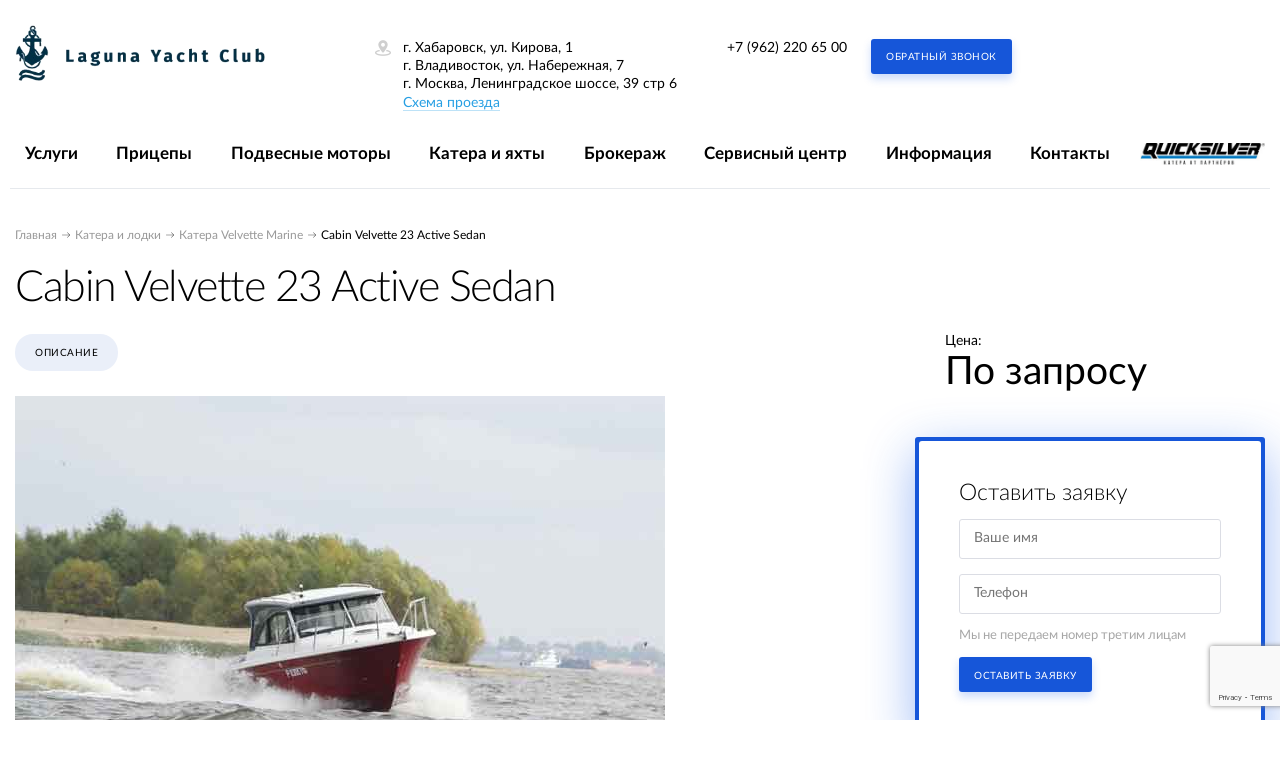

--- FILE ---
content_type: text/html; charset=UTF-8
request_url: https://lyc.su/cabin-velvette-23-active-sedan/
body_size: 151286
content:
<!DOCTYPE html>
<html lang="ru">
<head>
<title>Cabin Velvette 23 Active Sedan   в Хабаровске и Владивостоке | Продажа | Яхт-клуб Лагуна</title>

<meta http-equiv="Content-Type" content="text/html; charset=UTF-8">
<meta http-equiv="X-UA-Compatible" content="IE=edge">
<meta name="google-site-verification" content="pFlnnVB8jPJjOX0cqguAzlS7lEKvhR-P2pnfwqB-dgY" />
<meta name="mailru-domain" content="k1UhDs1M0uHM3O2r" />
<meta name="viewport" content="width=device-width, initial-scale=1.0, maximum-scale=1.0, user-scalable=0">
<meta http-equiv="Content-Language" content="ru">
<meta name="Keywords" content="">
<meta name="Description" content="Продажа яхт, катеров, моторных лодок, а также подвесных моторов Mercury в Хабаровске и Владивостоке. Сайт яхт-клуба &quot;Лагуна&quot; (Laguna Yacht Club).">
<style>
a,abbr,acronym,address,applet,article,aside,audio,b,big,blockquote,body,canvas,caption,center,cite,code,dd,del,details,dfn,div,dl,dt,em,embed,fieldset,figcaption,figure,footer,form,h1,h2,h3,h4,h5,h6,header,hgroup,html,i,iframe,img,ins,kbd,label,legend,li,mark,menu,nav,object,ol,output,p,pre,q,ruby,s,samp,section,small,span,strike,strong,sub,summary,sup,table,tbody,td,tfoot,th,thead,time,tr,tt,u,ul,var,video{margin:0;padding:0;border:0;font:inherit;vertical-align:baseline}article,aside,details,figcaption,figure,footer,header,hgroup,menu,nav,section{display:block}body{line-height:1;-webkit-font-smoothing:antialiased}ol,ul{list-style:none}blockquote,q{quotes:none}blockquote:after,blockquote:before,q:after,q:before{content:'';content:none}table{border-collapse:collapse;border-spacing:0}:focus{outline:0}input{-webkit-appearance:none}
.jq-checkbox,.jq-checkbox+label,.jq-file,.jq-number,.jq-radio{display:inline-block}.jq-checkbox,.jq-radio{position:relative;overflow:hidden;-webkit-user-select:none;-moz-user-select:none;-ms-user-select:none;user-select:none}.jq-select-multiple li,.jq-selectbox li,.jq-selectbox__select-text{-webkit-user-select:none;-moz-user-select:none;-ms-user-select:none;white-space:nowrap}.jq-checkbox input,.jq-radio input{position:absolute;z-index:-1;margin:0;padding:0;opacity:0}.jq-file{position:relative;overflow:hidden}.jq-file input{position:absolute;top:0;right:0;height:auto;margin:0;padding:0;opacity:0;font-size:100px;line-height:1em;cursor:pointer}.jq-file__browse,.jq-file__name{font:14px/32px Arial,sans-serif;color:#333}.jq-file__name{overflow:hidden;white-space:nowrap;text-overflow:ellipsis}.jq-select-multiple,.jq-selectbox{position:relative;display:inline-block}.jq-select-multiple select,.jq-selectbox select{position:absolute;top:0;left:0;width:100%;height:100%;margin:0;padding:0;opacity:0}.jq-select-multiple li,.jq-selectbox li{user-select:none}.jq-selectbox__select{position:relative}.jq-selectbox__select-text{overflow:hidden;user-select:none;text-overflow:ellipsis}.jq-selectbox__dropdown{position:absolute}.jq-selectbox__search input{-webkit-appearance:textfield}.jq-selectbox__search input::-webkit-search-cancel-button,.jq-selectbox__search input::-webkit-search-decoration{-webkit-appearance:none}.jq-selectbox__dropdown ul{position:relative;overflow:auto;overflow-x:hidden;-webkit-overflow-scrolling:touch}.jq-select-multiple ul{position:relative;overflow-x:hidden;-webkit-overflow-scrolling:touch}.jq-number__field input::-webkit-inner-spin-button,.jq-number__field input::-webkit-outer-spin-button{margin:0;-webkit-appearance:none}.jq-checkbox,.jq-radio{vertical-align:-4px;width:20px;height:20px;border-radius:2px;background-color:#fff;cursor:pointer}.jq-checkbox+label,.jq-number,.jq-selectbox{vertical-align:middle}.jq-checkbox.disabled,.jq-radio.disabled{opacity:.55}.jq-checkbox{border-radius:0;margin:0 10px 0 0}.jq-checkbox+label{width:80%}.jq-checkbox.checked .jq-checkbox__div{width:10px;height:6px;margin:4px 0 0 4px;border-bottom:2px solid #000;border-left:2px solid #000;-webkit-transform:rotate(-50deg)}.jq-radio{border-radius:50%}.jq-radio.checked .jq-radio__div{width:10px;height:10px;margin:3px 0 0 3px;border-radius:50%;background:#777;box-shadow:inset 1px 1px 1px rgba(0,0,0,.7)}.jq-file{width:270px;border-radius:4px;box-shadow:0 1px 2px rgba(0,0,0,.1)}.jq-file__name{box-sizing:border-box;width:100%;height:34px;padding:0 80px 0 10px;border:1px solid #CCC;border-bottom-color:#B3B3B3;border-radius:4px;background:#FFF;box-shadow:inset 1px 1px #F1F1F1}.jq-file__browse{position:absolute;top:1px;right:1px;padding:0 10px;border-left:1px solid #CCC;border-radius:0 4px 4px 0;background:linear-gradient(#FFF,#E6E6E6);box-shadow:inset 1px -1px #F1F1F1,inset -1px 0 #F1F1F1,0 1px 2px rgba(0,0,0,.1);text-shadow:1px 1px #FFF}.jq-file.focused .jq-file__name{border:1px solid #5794BF}.jq-file.disabled,.jq-file.disabled .jq-file__browse,.jq-file.disabled .jq-file__name{border-color:#CCC;background:#F5F5F5;box-shadow:none;color:#888}.jq-number{position:relative;padding:0 36px 0 0}.jq-number__field{width:100px;border:1px solid #CCC;border-bottom-color:#B3B3B3;border-radius:4px;box-shadow:inset 1px 1px #F1F1F1,0 1px 2px rgba(0,0,0,.1)}.jq-number__field:hover{border-color:#B3B3B3}.jq-number__field input{-moz-appearance:textfield;text-align:left;box-sizing:border-box;width:100%;padding:8px 9px;border:none;outline:0;background:0 0;font:14px Arial,sans-serif;color:#333}.jq-number__spin{position:absolute;top:0;right:0;width:32px;height:14px;border:1px solid #CCC;border-bottom-color:#B3B3B3;border-radius:4px;background:linear-gradient(#FFF,#E6E6E6);box-shadow:0 1px 2px rgba(0,0,0,.1);box-shadow:inset 1px -1px #F1F1F1,inset -1px 0 #F1F1F1,0 1px 2px rgba(0,0,0,.1);-webkit-user-select:none;-moz-user-select:none;-ms-user-select:none;user-select:none;text-shadow:1px 1px #FFF;cursor:pointer}.jq-number__spin.minus:after,.jq-number__spin:after{border-right:5px solid transparent;border-left:5px solid transparent}.jq-number__spin.minus{top:auto;bottom:0}.jq-number__spin:hover{background:linear-gradient(#F6F6F6,#E6E6E6)}.jq-number__spin:active{background:#F5F5F5;box-shadow:inset 1px 1px 3px #DDD}.jq-number__spin:after{content:'';position:absolute;top:4px;left:11px;width:0;height:0;border-bottom:5px solid #999}.jq-number__spin.minus:after{top:5px;border-top:5px solid #999;border-bottom:none}.jq-number__spin.minus:hover:after{border-top-color:#000}.jq-number__spin.plus:hover:after{border-bottom-color:#000}.jq-number.focused .jq-number__field{border:1px solid #5794BF}.jq-number.disabled .jq-number__field,.jq-number.disabled .jq-number__spin{border-color:#CCC;background:#F5F5F5;box-shadow:none;color:#888}.jq-number.disabled .jq-number__spin:after{border-bottom-color:#AAA}.jq-number.disabled .jq-number__spin.minus:after{border-top-color:#AAA}.jq-selectbox{z-index:10;cursor:pointer}.jq-selectbox__select{line-height:21px;height:46px;border:1px solid #e6e6e6;background-color:#fff;color:grey;font-size:16px;padding:12px 16px;box-sizing:border-box;width:100%}.jq-selectbox__dropdown ul{margin:0;padding:0;list-style:none}.jq-selectbox.disabled .jq-selectbox__select{border-color:#CCC;background:#F5F5F5;box-shadow:none;color:#888}.jq-selectbox__select-text{display:block;width:100%}.jq-selectbox .placeholder{color:#888}.jq-selectbox:hover .jq-selectbox__trigger-arrow{border-top-color:#000}.jq-selectbox.disabled .jq-selectbox__trigger-arrow{border-top-color:#AAA}.jq-selectbox__dropdown{box-sizing:border-box;width:100%;margin:2px 0 0;padding:0;background:#FFF;box-shadow:0 2px 10px rgba(0,0,0,.2)}.jq-selectbox__search{margin:5px}.jq-selectbox__search input{box-sizing:border-box;width:100%;margin:0;padding:5px 27px 6px 8px;border:1px solid #CCC;border-radius:3px;outline:0;background:url([data-uri]) 100% 50% no-repeat;box-shadow:inset 1px 1px #F1F1F1;color:#333}.jq-selectbox__not-found{margin:5px;padding:5px 8px 6px;background:#F0F0F0;font-size:13px}.jq-selectbox ul{margin:0;padding:0}.jq-selectbox li{min-height:26px;padding:18px 10px 6px;color:#231f20}.jq-selectbox li.selected{background-color:#999;color:#FFF}.jq-selectbox li:hover{background-color:#08C;color:#FFF}.jq-selectbox li.disabled{color:#AAA}.jq-selectbox li.disabled:hover{background:0 0}.jq-selectbox li.optgroup{font-weight:700}.jq-selectbox li.optgroup:hover{background:0 0;color:#231F20;cursor:default}.jq-selectbox li.option{padding-left:25px}.jq-select-multiple{box-sizing:border-box;padding:1px;border:1px solid #CCC;border-bottom-color:#B3B3B3;border-radius:4px;background:#FFF;box-shadow:inset 1px 1px #F1F1F1,0 1px 2px rgba(0,0,0,.1);font:14px/18px Arial,sans-serif;color:#333;cursor:default}.jq-select-multiple.focused{border:1px solid #5794BF}.jq-select-multiple.disabled{border-color:#CCC;background:#F5F5F5;box-shadow:none;color:#888}.jq-select-multiple ul{margin:0;padding:0}.jq-select-multiple li{padding:3px 9px 4px;list-style:none}.jq-select-multiple li:first-child{border-radius:3px 3px 0 0}.jq-select-multiple li:last-child{border-radius:0 0 3px 3px}.jq-select-multiple li.selected{background:#08C;color:#FFF}.jq-select-multiple li.disabled{color:#AAA}.jq-select-multiple li.optgroup{font-weight:700}.jq-select-multiple li.option{padding-left:25px}.jq-select-multiple li.selected.disabled,.jq-select-multiple.disabled li.selected{background:#CCC;color:#FFF}input[type=email].styler,input[type=password].styler,input[type=search].styler,input[type=tel].styler,input[type=text].styler,input[type=url].styler,textarea.styler{padding:8px 9px;border:1px solid #CCC;border-bottom-color:#B3B3B3;border-radius:4px;box-shadow:inset 1px 1px #F1F1F1,0 1px 2px rgba(0,0,0,.1);font:14px Arial,sans-serif;color:#333}input[type=search].styler{-webkit-appearance:none;-moz-appearance:none;appearance:none}textarea.styler{overflow:auto}input[type=email].styler:hover,input[type=password].styler:hover,input[type=search].styler:hover,input[type=tel].styler:hover,input[type=text].styler:hover,input[type=url].styler:hover,textarea.styler:hover{border-color:#B3B3B3}input[type=email].styler:hover:focus,input[type=password].styler:hover:focus,input[type=search].styler:hover:focus,input[type=tel].styler:hover:focus,input[type=text].styler:hover:focus,input[type=url].styler:hover:focus,textarea.styler:hover:focus{border-color:#B3B3B3 #CCC #CCC;outline:0;box-shadow:inset 0 1px 2px rgba(0,0,0,.1)}button.styler,input[type=button].styler,input[type=submit].styler,input[type=reset].styler{overflow:visible;padding:8px 11px;border:1px solid #CCC;border-bottom-color:#B3B3B3;border-radius:4px;outline:0;background:linear-gradient(#FFF,#E6E6E6);box-shadow:inset 1px -1px #F1F1F1,inset -1px 0 #F1F1F1,0 1px 2px rgba(0,0,0,.1);font:14px Arial,sans-serif;color:#333;text-shadow:1px 1px #FFF;cursor:pointer}button.styler.styler::-moz-focus-inner,input[type=button].styler.styler::-moz-focus-inner,input[type=submit].styler.styler::-moz-focus-inner,input[type=reset].styler.styler::-moz-focus-inner{padding:0;border:0}button.styler:not([disabled]):hover,input[type=button].styler:not([disabled]):hover,input[type=submit].styler:not([disabled]):hover,input[type=reset].styler:hover,input[type=reset].styler:not([disabled]):hover{background:linear-gradient(#F6F6F6,#E6E6E6)}button.styler:active,input[type=button].styler:active,input[type=submit].styler:active,input[type=reset].styler:active{background:#F5F5F5;box-shadow:inset 1px 1px 3px #DDD}button.styler[disabled],input[type=button].styler[disabled],input[type=submit].styler[disabled]{border-color:#CCC;background:#F5F5F5;box-shadow:none;color:#888}
.owl-carousel,.owl-carousel .owl-item{-webkit-tap-highlight-color:transparent;position:relative}.owl-carousel{display:none;width:100%;z-index:1}.owl-carousel .owl-stage{position:relative;-ms-touch-action:pan-Y;touch-action:manipulation;-moz-backface-visibility:hidden}.owl-carousel .owl-stage:after{content:".";display:block;clear:both;visibility:hidden;line-height:0;height:0}.owl-carousel .owl-stage-outer{position:relative;overflow:hidden;-webkit-transform:translate3d(0,0,0)}.owl-carousel .owl-item,.owl-carousel .owl-wrapper{-webkit-backface-visibility:hidden;-moz-backface-visibility:hidden;-ms-backface-visibility:hidden;-webkit-transform:translate3d(0,0,0);-moz-transform:translate3d(0,0,0);-ms-transform:translate3d(0,0,0)}.owl-carousel .owl-item{min-height:1px;float:left;-webkit-backface-visibility:hidden;-webkit-touch-callout:none}.owl-carousel .owl-item img{display:block;width:100%}.owl-carousel .owl-dots.disabled,.owl-carousel .owl-nav.disabled{display:none}.no-js .owl-carousel,.owl-carousel.owl-loaded{display:block}.owl-carousel .owl-dot,.owl-carousel .owl-nav .owl-next,.owl-carousel .owl-nav .owl-prev{cursor:pointer;-webkit-user-select:none;-khtml-user-select:none;-moz-user-select:none;-ms-user-select:none;user-select:none}.owl-carousel .owl-nav button.owl-next,.owl-carousel .owl-nav button.owl-prev,.owl-carousel button.owl-dot{background:0 0;color:inherit;border:none;padding:0!important;font:inherit}.owl-carousel.owl-loading{opacity:0;display:block}.owl-carousel.owl-hidden{opacity:0}.owl-carousel.owl-refresh .owl-item{visibility:hidden}.owl-carousel.owl-drag .owl-item{-ms-touch-action:pan-y;touch-action:pan-y;-webkit-user-select:none;-moz-user-select:none;-ms-user-select:none;user-select:none}.owl-carousel.owl-grab{cursor:move;cursor:grab}.owl-carousel.owl-rtl{direction:rtl}.owl-carousel.owl-rtl .owl-item{float:right}.owl-carousel .animated{animation-duration:1s;animation-fill-mode:both}.owl-carousel .owl-animated-in{z-index:0}.owl-carousel .owl-animated-out{z-index:1}.owl-carousel .fadeOut{animation-name:fadeOut}@keyframes fadeOut{0%{opacity:1}100%{opacity:0}}.owl-height{transition:height .5s ease-in-out}.owl-carousel .owl-item .owl-lazy{opacity:0;transition:opacity .4s ease}.owl-carousel .owl-item .owl-lazy:not([src]),.owl-carousel .owl-item .owl-lazy[src^=""]{max-height:0}.owl-carousel .owl-item img.owl-lazy{transform-style:preserve-3d}.owl-carousel .owl-video-wrapper{position:relative;height:100%;background:#000}.owl-carousel .owl-video-play-icon{position:absolute;height:80px;width:80px;left:50%;top:50%;margin-left:-40px;margin-top:-40px;background:url(owl.video.play.png) no-repeat;cursor:pointer;z-index:1;-webkit-backface-visibility:hidden;transition:transform .1s ease}.owl-carousel .owl-video-play-icon:hover{-ms-transform:scale(1.3,1.3);transform:scale(1.3,1.3)}.owl-carousel .owl-video-playing .owl-video-play-icon,.owl-carousel .owl-video-playing .owl-video-tn{display:none}.owl-carousel .owl-video-tn{opacity:0;height:100%;background-position:center center;background-repeat:no-repeat;background-size:contain;transition:opacity .4s ease}.owl-carousel .owl-video-frame{position:relative;z-index:1;height:100%;width:100%}
@font-face{font-family:Flaticon;src:url(https://lyc.su/wp-content/themes/rtart-ru/icons/Flaticon.eot);src:url(https://lyc.su/wp-content/themes/rtart-ru/icons/Flaticon.eot?#iefix) format("embedded-opentype"),url(https://lyc.su/wp-content/themes/rtart-ru/icons/Flaticon.woff2) format("woff2"),url(https://lyc.su/wp-content/themes/rtart-ru/icons/Flaticon.woff) format("woff"),url(https://lyc.su/wp-content/themes/rtart-ru/icons/Flaticon.ttf) format("truetype"),url(https://lyc.su/wp-content/themes/rtart-ru/icons/Flaticon.svg#Flaticon) format("svg");font-weight:400;font-style:normal}@media screen and (-webkit-min-device-pixel-ratio:0){@font-face{font-family:Flaticon;src:url(https://lyc.su/wp-content/themes/rtart-ru/icons/Flaticon.svg#Flaticon) format("svg")}}[class*=" icons-"]:after,[class*=" icons-"]:before,[class^=icons-]:after,[class^=icons-]:before{font-family:Flaticon;font-style:normal}.icons-location-mark:before{content:"\f100"}.icons-right:before{content:"\f101"}
@font-face {font-family: 'Lato';src: url('https://lyc.su/wp-content/themes/rtart-ru/fonts/latothin.woff2') format('woff2'), url('https://lyc.su/wp-content/themes/rtart-ru/fonts/latothin.woff') format('woff'), url('https://lyc.su/wp-content/themes/rtart-ru/fonts/latothin.ttf') format('truetype');font-weight: 200;font-style: normal;font-display: swap;}@font-face {font-family: 'Lato';src: url('https://lyc.su/wp-content/themes/rtart-ru/fonts/Lato-Light.woff2') format('woff2'), url('https://lyc.su/wp-content/themes/rtart-ru/fonts/Lato-Light.woff') format('woff'), url('https://lyc.su/wp-content/themes/rtart-ru/fonts/Lato-Light.ttf') format('truetype');font-weight: 300;font-style: normal;font-display: swap;}@font-face {font-family: 'Lato';src: url('https://lyc.su/wp-content/themes/rtart-ru/fonts/Lato-Regular.woff2') format('woff2'), url('https://lyc.su/wp-content/themes/rtart-ru/fonts/Lato-Regular.woff') format('woff'), url('https://lyc.su/wp-content/themes/rtart-ru/fonts/Lato-Regular.ttf') format('truetype');font-weight: 400;font-style: normal;font-display: swap;}@font-face {font-family: 'Lato';src: url('https://lyc.su/wp-content/themes/rtart-ru/fonts/Lato-Bold.woff2') format('woff2'), url('https://lyc.su/wp-content/themes/rtart-ru/fonts/Lato-Bold.woff') format('woff'), url('https://lyc.su/wp-content/themes/rtart-ru/fonts/Lato-Bold.ttf') format('truetype');font-weight: 700;font-style: normal;font-display: swap;}body {font-family: 'Lato', Arial, sans-serif; font-size: 14px;}a {color: #279fe3;text-decoration: underline;}a {color: #279fe3;text-decoration: none;border-bottom: 1px solid rgb(39 159 227 / 0.3);}input[type="text"], input[type="email"], textarea {font-family: 'Lato';height: 35px;border: 0;border-radius: 3px;padding: 4px 14px;box-sizing: border-box;border: 1px solid #ccc;}button {font-family: 'Lato';cursor:pointer;}.wrapper { max-width: 1560px; margin: 0 auto; padding: 0 15px; box-sizing: border-box;}header.header .logo {float: left;margin: 25px 35px 35px 0;}.wrapper:after {content: ' ';clear: both;display: block;} header.header .logo img {max-width: 250px;height: auto;}header.header .adress {float: left;margin: 40px 0 0 75px;}header.header .adress .adress_main i {font-size: 16px;color: #cfcfcf;vertical-align: middle;margin: 0 12px 0 0;}header.header .adress .adress_info {margin: 3px 0 0 28px;}header.header .phone {float: left;margin: 40px 0 0 50px;}header.header .phone a {color: #000;text-decoration: none;display: block;text-align: right;line-height: 17px;}strong {font-weight: 700;}header.header .callback {float: left;margin: 39px 0 0 24px;}a.b_bl {height: 35px;background-color: #1656d9;border-radius: 3px;box-shadow: 0 5px 8px rgba(25, 93, 233, 0.22);display: inline-block;text-decoration: none;color: white;font-size: 10px;font-weight: 400;line-height: 16px;text-transform: uppercase;padding: 10px 15px 0;box-sizing: border-box;letter-spacing: 0.5px;}section.main_slider .main_slider_wrap .owl-stage-outer {overflow: visible;}section.main_slider {overflow: hidden;}section.main_slider .slide:before {content: ' ';position: absolute;top: 0;left: 0;bottom: 0;background: -moz-linear-gradient(left,rgba(12,39,74,1) 0%, rgba(12,39,74,0) 100%);background: -webkit-linear-gradient(left,rgba(12,39,74,1) 0%,rgba(12,39,74,0) 100%);background: linear-gradient(to right,rgba(12,39,74,1) 0%,rgba(12,39,74,0) 100%);filter: progid:DXImageTransform.Microsoft.gradient( startColorstr='#0c274a', endColorstr='#000c274a',GradientType=1 );z-index: 10;width: 40%;opacity: 0.8;}section.main_slider .slide {position: relative;}section.main_slider .slide .info {position: absolute;z-index: 10;top: 32%;color: #fff;left: 9%;}section.main_slider .slide .info .title {color: #fefeff;font-size: 58px;font-weight: 100;margin: 0 0 15px 0;letter-spacing: 1.5px;}section.main_slider .slide .info .text {color: #fefeff;font-size: 17px;font-weight: 300;line-height: 22px;max-width: 285px;margin: 0 0 15px 3px;}section.main_slider .slide .info .link a {height: 35px;border-radius: 3px;box-shadow: 0 5px 8px rgb(70 70 70 / 20%);display: inline-block;text-decoration: none;color: white;font-size: 10px;font-weight: 400;line-height: 16px;text-transform: uppercase;padding: 10px 15px 0;box-sizing: border-box;letter-spacing: 0.5px;border: 1px solid rgba(255, 255, 255, 0.23);min-width: 120px;text-align: center;}section.main_slider .slide .info .link {margin: 0 0 0 3px;}section.main_slider .owl-item:not(.active) .slide:after {content: ' ';position: absolute;top: 0;left: 70%;right: 0;background: -moz-linear-gradient(left, rgba(12,39,74,0) 0%, rgba(12,39,74,1) 100%);background: -webkit-linear-gradient(left, rgba(12,39,74,0) 0%,rgba(12,39,74,1) 100%);background: linear-gradient(to right, rgba(12,39,74,0) 0%,rgba(12,39,74,1) 100%);filter: progid:DXImageTransform.Microsoft.gradient( startColorstr='#000c274a', endColorstr='#0c274a',GradientType=1 );bottom: 0;z-index: 10;opacity: 0.8;}section.main_slider .owl-item.active + .owl-item .slide .info {opacity: 0}section.main_slider .wrapper {position: relative;}section.main_slider .owl-nav {position: absolute;top: 50%;transform: translateY(-50%);color: #fff;font-size: 21px;left: -40px;}section.main_slider .owl-nav button.owl-prev { transform: scale(-1, 1);margin: 0 35px 0 0;}.owl-carousel .owl-nav button.owl-next, .owl-carousel .owl-nav button.owl-prev, .owl-carousel button.owl-dot {line-height: 0;}section.main_slider .owl-dots button.owl-dot {width: 5px;height: 5px;background-color: white;border-radius: 3px;display: block;margin: 9px auto;}section.main_slider .owl-dots button.owl-dot.active {width: 13px;height: 13px;background-color: white;border-radius: 7px;margin: 9px auto;}section.main_slider {transform: translateX(0px);}section.main_slider .owl-dots {position: fixed;top: 50%;transform: translateY(-50%);color: #fff;font-size: 21px;left: 15px;text-align: center;}section.main_slider img {display: block;}nav.main_menu .wrapper > ul > li > a {color: black;font-size: 17px;font-weight: 700;text-decoration: none;min-height: 70px;display: flex;align-content: center;align-items: center;}nav.main_menu .wrapper > ul > li > a:hover {opacity: 0.8;}nav.main_menu .wrapper > ul {display: flex;justify-content: space-between;width: 100%;padding: 0 45px;}nav.main_menu .wrapper {display: flex;justify-content: space-between;position: relative;align-items: center;align-content: center;min-height: 70px;}nav.main_menu .wrapper:after {}nav.main_menu .partner img {display: block;}nav.main_menu .partner {margin: 0 45px 0 0;}nav.main_menu .wrapper:before {content: ' ';position: absolute;bottom: 0px;left: 10px;right: 10px;background: #e6e9ed;height: 1px;}section.popular {padding: 35px 0;}section.popular .title {color: black;font-size: 27px;font-weight: 400;line-height: 32px;text-align: center;}.catalog_yacht {display: flex;flex-wrap: wrap;margin: 25px -15px 0 -15px;}.catalog_yacht .yacht .images img {width: 100%;height: auto;display: block;border-radius: 3px;position: relative;z-index: -1;}.catalog_yacht .yacht {max-width: 16.66666%;padding: 20px 15px 10px;box-sizing: border-box;margin: 0 0 35px 0;}.catalog_yacht .yacht .cat-names {position: absolute;top: -12px;color: #999;}.catalog_yacht .yacht {position: relative;}.catalog_yacht .yacht .name {margin: 15px 0 0;}.catalog_yacht .yacht .name a {color: black;font-size: 16px;font-weight: 500;line-height: 22px;text-decoration: none;}.catalog_yacht .yacht .price {color: black;font-size: 17px;font-weight: 900;line-height: 32px;}.catalog_yacht .yacht .info ul li {margin: 0 15px 0 0;line-height: 18px;min-width: 50px;}.catalog_yacht .yacht .info ul {color: #7e7e7e;font-size: 14px;font-weight: 400;display: flex;}.catalog_yacht .yacht .images{position: relative;}.catalog_yacht .yacht .images a:before {content: '';display: block;width: 100%;padding-bottom: 60%;top: 0;left: 0;background: inherit;border-radius: inherit;}.catalog_yacht .yacht .images a:before {position: absolute;-webkit-filter: blur(20px);filter: blur(20px);top: 14px !important;opacity: 0.7;right: 0 !important;width: auto !important;left: 0 !important;z-index: -1;bottom: -11px;}.catalog_yacht .yacht .images a {display: block;position: relative;background-size: cover;border-radius: 3px;}section.popular .wrapper {max-width: 1700px;}section.about .wrapper {display: flex;align-items: center;}section.about .wrapper .left { max-width: 17%;padding: 0 40px 0 50px;margin: -45px 0 0;}section.about .wrapper .left h1 { color: #2a2a2a;font-size: 24px;font-weight: 400;line-height: 45px;}section.about .right {width: 50%;padding: 0 0 0 15px;box-sizing: border-box;}section.about .right .text p {color: #3b3b3b;font-size: 15px;font-weight: 400;line-height: 27px;margin: 0 0 20px 0;}section.about .canter {width: 30%;text-align: center;}section.about .canter .img {background-size: contain;background-position: center;background-repeat: no-repeat;position: relative;border-radius: 3px;width: 277px;margin: 0 auto;}section.about .canter .img:before {content: '';display: block;width: 100%;padding-bottom: 60%;top: 0;left: 0;background: inherit;border-radius: inherit;}section.about .canter .img:before {position: absolute;-webkit-filter: blur(50px);filter: blur(50px);top: 14px !important;opacity: 0.7;right: -46px !important;width: auto !important;left: 0 !important;z-index: -1;bottom: -25px;}section.about {padding: 50px 0;}section.about .canter .img img {opacity: 0;display: block;margin: 0 auto;}section.news_weather .news-list .title {color: black;font-size: 27px;font-weight: 400;margin: 0 0 15px 0;line-height: 32px;}section.news_weather {padding: 50px 0;}section.news_weather .news-list {width: 60%;float: left;}section.news_weather .news-list .news img {display: block;width: 100%;height: auto;border-radius: 3px;}section.news_weather .news-list .news {width: 33.3333%;float: left;padding: 0 45px 0 0;box-sizing: border-box;max-width: 290px;}section.news_weather .news-list .news .images {margin: 0 0 10px 0;}section.news_weather .news-list .news .name a {font-size: 14px;font-weight: 400;line-height: 23px;}section.news_weather .news-list .news .date {color: #a3a3a3;font-size: 11px;font-weight: 400;line-height: 28px;}section.news_weather .news-list .news:last-of-type {padding: 0;width: calc(33.3333% - 45px);}section.news_weather .news-list.all {clear: both;text-align: center;padding: 25px 45px 0 0;}nav.main_menu .wrapper > ul > li:hover > a + ul {display: block;}nav.main_menu .wrapper > ul > li > a + ul {position: absolute;z-index: 9999;top: 69px;background: #fff;padding: 20px 30px;border-radius: 3px;box-shadow: 0px 15px 40px 0 rgb(148 160 189 / 20%);display: none;}nav.main_menu .wrapper > ul > li > a + ul a {display: inline;margin: 6px 0;padding: 5px 0 0;color: #000;text-decoration: none;font-size: 15px;border-bottom-color: rgb(0 0 0 / 0.2);line-height: 20px;}nav.main_menu .wrapper > ul > li > a + ul li {padding: 4px 0;}section.contacts .maps_tab {width: 65%;float: left;}section.contacts .maps_tab .map {max-width: 780px;margin: 0 auto; }section.contacts .maps_tab .map {display: none;}section.contacts .maps_tab .map.active {display: block;}section.contacts .info_contacts {float: left;width: 35%;padding: 75px 0 0 0;}section.contacts .adress_list li.active a { background-color: #e0e6f1;border-radius: 3px;box-shadow: inset 0 3px 7px rgba(10, 24, 81, 0.08);}section.contacts .adress_list li {margin: 0 15px 0 0;}section.contacts .adress_list ul {display: flex;align-items: center;}section.contacts .adress_list li.active a {height: auto;background-color: #e0e6f1;border-radius: 3px;box-shadow: inset 0 3px 7px rgb(10 24 81 / 8%);color: black;font-size: 14px;font-weight: 400;line-height: 17px;text-decoration: none;display: inline-block;box-sizing: border-box;padding: 11px 20px 8px;}section.contacts .adress_tab .adress_info p br {display: none;}.adress_main.not {padding: 2px 0 2px 28px;}section.contacts .adress_list li a {line-height: 17px;}section.contacts .adress_tab .adress_info {margin: 35px 0 0;color: black;font-size: 14px;line-height: 26px;}a.b_red {height: 35px;background-color: #fc2d3a;border-radius: 3px;box-shadow: 0 5px 8px rgb(233 25 25 / 22%);display: inline-block;text-decoration: none;color: white;font-size: 10px;font-weight: 400;line-height: 16px;text-transform: uppercase;padding: 10px 15px 0;box-sizing: border-box;letter-spacing: 0.5px;}section.contacts .adress_tab .adress_info .callback {margin: 10px 0 0;}section.contacts .maps_tab .map iframe {border-radius: 3px;box-shadow: 0 25px 68px rgb(236 231 224); min-height: 440px;}section.contacts {padding: 40px 0 50px;}footer.footer {padding: 40px 0 0 0;margin: 200px 0 0 0;background: url("https://lyc.su/wp-content/themes/rtart-ru/images/bg-foot.jpg") center top /cover no-repeat;}footer.footer .list_manufacturers {margin: -200px -10px 0-10px;width: auto;}footer.footer .list_manufacturers .manufacturer {margin: 0 10px;position: relative;}footer.footer .list_manufacturers .manufacturer:after {content: ' ';position: absolute;bottom: 0;right: 0;left: 0;background: -moz-linear-gradient(top, rgba(12,39,74,0) 0%, rgba(4 18 45) 100%);background: -webkit-linear-gradient(top, rgba(12,39,74,0) 0%,rgba(4 18 45) 100%);background: linear-gradient(to bottom, rgba(12,39,74,0) 0%,rgb(4 18 45) 100%);filter: progid:DXImageTransform.Microsoft.gradient( startColorstr='#000c274a', endColorstr='#04122d',GradientType=0 );z-index: 10;height: 50%;}footer.footer .list_manufacturers .manufacturer .logo img {width: auto;height: auto;display: block;margin: 0 auto;max-height: 47px;max-width: 150px; }section.yacht_page_content .complect{padding: 25px 0 0 00;}footer.footer .list_manufacturers .manufacturer .logo {position: absolute;z-index: 15;bottom: 0;right: 0;left: 0;padding: 10px 20px;height: 50px;display: flex;justify-content: center;align-content: center;align-items: center;}footer.footer .list_manufacturers .manufacturer .images img {width: 100%;gap: initial;display: block;border-radius: 3px;}footer.footer .footer_bottom {padding: 45px 0;}footer.footer .footer_bottom .adress {color: #fff;float: left;margin: 0 75px 0 0;line-height: 24px;}footer.footer .footer_bottom .right {float: right;color: #fff;max-width: 250px;text-align: right;line-height: 24px;}footer.footer .footer_bottom.right .polit {font-size: 13px;margin: 25px 0;font-weight: 300;}footer.footer .footer_bottom .subscribe {float: left;margin: 0 0 0 5%;}input[type="submit"], button {height: 35px;background-color: #1656d9;border-radius: 3px;box-shadow: 0 5px 8px rgba(25, 93, 233, 0.22);display: inline-block;text-decoration: none;color: white;font-size: 10px;font-weight: 400;line-height: 16px;text-transform: uppercase;padding: 4px 15px 0;box-sizing: border-box;letter-spacing: 0.5px;border: 0;font-family: 'Lato';vertical-align: top;cursor: pointer;}input[type="text"] {font-family: 'Lato';height: 35px;border: 0;border-radius: 3px;padding: 4px 14px;box-sizing: border-box;}footer.footer .footer_bottom .form button {margin: 0 0 0 -15px;}footer.footer .footer_bottom .subscribe .title {color: #fff;margin: 0 0 7px 0;}footer.footer .footer_bottom .subscribe input[type="text"] {padding: 4px 24px 4px 14px;width: 185px;}section.contacts .adress_tab .adress_info {display: none;}section.contacts .adress_tab .adress_info.active {display: block;}section.yacht_page .gallery_yacht .owl-stage-outer {overflow: visible;}section.yacht_page {overflow: hidden;}section.yacht_page .gallery_yacht .item img {height: 100%;width: auto; min-height: 450px;max-height: 450px;}section.yacht_page .gallery_yacht .item {}section.yacht_page .gallery_yacht .item a {display: block; }.breadcrumbs a {text-decoration: none;color: #999;}.breadcrumbs i {margin: 00 5px;font-size: 8px;vertical-align: middle;}.breadcrumbs {display: flex;font-size: 12px;align-content: center;}h1 {font-size: 43px;font-weight: 300;margin: 0 0 25px 0;letter-spacing: -1.5px;}section.yacht_page_content .content-yacht {margin: 25px 0 0;}section.yacht_page_content .content-yacht .text p, section.yacht_page_content .content-yacht .text .content div {color: #3b3b3b;font-size: 15px;font-weight: 400;line-height: 27px;margin: 0 0 20px 0;}section.yacht_page_content .content-yacht .text {max-width: 900px;float: left;width:100%;}section.yacht_page .wrapper .gallery_yacht {position: relative;}section.yacht_page .gallery_yacht .owl-stage-outer:after {content: ' ';position: absolute;top: 0;left: -30%;right: 100%;background: -moz-linear-gradient(left, rgba(12,39,74,0) 0%, rgba(12,39,74,1) 100%);background: -webkit-linear-gradient(left, rgba(12,39,74,0) 0%,rgba(12,39,74,1) 100%);background: linear-gradient(to right, rgba(12,39,74,0) 0%,rgba(12,39,74,1) 100%);filter: progid:DXImageTransform.Microsoft.gradient( startColorstr='#000c274a', endColorstr='#0c274a',GradientType=1 );bottom: 0;z-index: 10;opacity: 0.5;}section.yacht_page .wrapper .gallery_yacht .owl-stage {display: flex;}section.yacht_page .owl-dots button.owl-dot {width: 5px;height: 5px;background-color: white;border-radius: 3px;display: block;margin: 9px auto;}section.yacht_page .owl-dots button.owl-dot.active {width: 13px;height: 13px;background-color: white;border-radius: 7px;margin: 9px auto;}section.yacht_page {transform: translateX(0px);margin: -1px 0 0 0;position: relative;z-index: 10;}section.yacht_page .owl-dots {position: fixed;top: 50%;transform: translateY(-50%);color: #fff;font-size: 21px;left: 15px;text-align: center;}section.yacht_page .owl-nav {position: absolute;top: 50%;transform: translateY(-50%);color: #fff;font-size: 21px;left: -40px;}section.yacht_page .owl-nav button.owl-prev { transform: scale(-1, 1);margin: 0 35px 0 0;}.owl-carousel .owl-nav button.owl-next, .owl-carousel .owl-nav button.owl-prev, .owl-carousel button.owl-dot {line-height: 0;}section.yacht_page_content {padding: 40px 0;}section.yacht_page_content .content-yacht table td {padding: 5px 15px;}section.yacht_page_content .content-yacht table tr:nth-of-type(2n+2), section.yacht_page_content .complect_price table tr:nth-of-type(2n+2) {background: #f1faff;}section.yacht_page_content .content-yacht table {color: #3b3b3b;font-size: 15px;font-weight: 400;line-height: 27px;margin: 0 0 20px -10px;width: 100%;max-width: 700px;}h2 {font-size: 26px;font-weight: 300;margin: 0 0 15px 0;letter-spacing: 0;line-height: 34px;}h3 {font-size: 18px;font-weight: 300;margin: 0 0 15px 0;letter-spacing: 0;}section.yacht_page .gallery_yacht .item a {position: relative;}section.yacht_page .gallery_yacht .item a:after {content: ' ';position: absolute;top: 0;left: 0%;right: 0%;background: rgba(12,39,74,1);bottom: 0;z-index: 10;opacity: 0.4;-webkit-transition: all 200ms ease-in-out;-moz-transition: all 200ms ease-in-out;-ms-transition: all 200ms ease-in-out;-o-transition: all 200ms ease-in-out;transition: all 200ms ease-in-out;}section.yacht_page .gallery_yacht .item:hover a:after {opacity: 0;-webkit-transition: all 200ms ease-in-out;-moz-transition: all 200ms ease-in-out;-ms-transition: all 200ms ease-in-out;-o-transition: all 200ms ease-in-out;transition: all 200ms ease-in-out;}section.yacht_page .gallery_yacht .owl-carousel, section.yacht_page .gallery_yacht .owl-carousel.owl-loaded {display: flex;}section.yacht_page_content .content-yacht .nav-page ul li a {display: block;text-decoration: none;border-radius: 160px;padding: 13px 20px 11px;background: #eaeff9;color: black;text-transform: uppercase;font-size: 10px;letter-spacing: 0.5px;line-height: 13px;}section.yacht_page_content .content-yacht .nav-page ul li {margin: 0 15px 0 0;line-height: inherit;}section.yacht_page_content .content-yacht .nav-page {margin: 0 0 25px 0;}section.yacht_page_content .content-yacht .nav-page ul {display: flex;list-style: none;margin: 0;}section.yacht_page_content .content-yacht .right-info {padding: 0 0 0 15%;float: left;width: 320px;}section.yacht_page_content .content-yacht .right-info .price div.money {font-size: 39px;}section.yacht_page_content .content-yacht .right-info .form-yacht {background-color: #1656d9;border-radius: 3px;box-shadow: 0 15px 50px rgba(25, 93, 233, 0.42);padding: 4px;min-width: 250px;margin: 45px 0 0 -30px;}section.yacht_page_content .content-yacht .right-info .wpforms-field input[type="text"] {border: 1px solid #dbdde4;height: 40px;font-size: 14px;width: 100%;}section.yacht_page_content .content-yacht .right-info .wpforms-field {margin: 0 0 15px 0;}section.yacht_page_content .content-yacht .right-info .wpforms-field .desc {font-size: 13px;margin: 7px 0 0 0;color: #00000059;}section.yacht_page_content .content-yacht .right-info .wpforms-field .title {font-size: 23px;font-weight: 300;margin: 0 0 15px 0;}section.yacht_page_content .content-yacht .right-info .form-yacht form {background: #fff;padding: 40px;border-radius: 3px;}section.yacht_page_content .content-yacht .right-info .button input[type="submit"] { }section.yacht_page_content .content-yacht .right-info .raptner {margin: 65px 0 0;}section.yacht_page_content .content-yacht .right-info .raptner .texts {line-height: 20px;}section.yacht_page_content .content-yacht .right-info .raptner .imglogo img {max-width: 230px;}section.catalog_image_yacht {margin: -1px 0 0 0;position: relative;overflow: hidden;clear:both;}section.catalog_image_yacht .wrapper {max-width: 2000px;padding: 0;}section.catalog_image_yacht .catalog_image_yacht_wrap img {opacity: 0;}section.catalog_image_yacht .catalog_image_yacht_wrap {background-size: cover;max-height: 400px;background-position: center center;}section.catalog_image_yacht .title_catalog {max-width: 1560px;margin: 0 auto;padding: 0 10px;box-sizing: border-box;position: absolute;left: 0;z-index: 10;right: 0;top: 50%;transform: translateY(-50%);display: flex;align-items: center;}section.catalog_image_yacht .title_catalog h1 {color: #fefeff;font-size: 43px;font-weight: 100;letter-spacing: -1.5px;margin: 0 0 15px 0;}section.catalog_image_yacht:before {content: ' ';position: absolute;top: 0;left: 0;bottom: 0;background: -moz-linear-gradient(left, rgba(12,39,74,1) 50%, rgba(12,39,74,0) 100%);background: -webkit-linear-gradient(left, rgba(12,39,74,1) 50%,rgba(12,39,74,0) 100%);background: linear-gradient(to right, rgba(12,39,74,1) 50%,rgba(12,39,74,0) 100%);filter: progid:DXImageTransform.Microsoft.gradient( startColorstr='#0c274a', endColorstr='#000c274a',GradientType=1 );z-index: 10;width: 100%;opacity: 0.8;}section.catalog_image_yacht .desc {color: #fefeff;font-size: 15px;font-weight: 300;line-height: 28px;max-width: 700px;margin: 0 0 15px 3px;}.text p {color: #3b3b3b;font-size: 15px;font-weight: 400;line-height: 27px;margin: 0 0 20px 0;}.text ul {list-style: disc;margin: 0 0 20px 30px;}.text li {color: #3b3b3b;font-size: 15px;font-weight: 400;line-height: 27px;margin: 0 0 2px 0;}.text ol {list-style: decimal;margin: 0 020px 30px;}section.catalog_image_yacht .link a {height: 35px;border-radius: 3px;box-shadow: 0 5px 8px rgb(255 255 255 / 8%);display: inline-block;text-decoration: none;color: white;font-size: 10px;font-weight: 400;line-height: 16px;text-transform: uppercase;padding: 10px 15px 0;box-sizing: border-box;letter-spacing: 0.5px;border: 1px solid rgba(255, 255, 255, 0.23);min-width: 120px;text-align: center;}section.text_catalog .text {width: 60%;float: left;}section.text_catalog .right-info {float: left;box-sizing: border-box;padding: 0 0 0 10%;}section.text_catalog .right-info .form-yacht {background-color: #1656d9;border-radius: 3px;box-shadow: 0 15px 50px rgba(25, 93, 233, 0.42);padding: 4px;min-width: 250px;margin: 5px 0 0 0px;}section.text_catalog .right-info .form-yacht form {background: #fff;padding: 40px;border-radius: 3px;}section.text_catalog .right-info .form-yacht .title {font-size: 23px;font-weight: 300;margin: 0 0 15px 0;}section.text_catalog .right-info .wpforms-field {margin: 0 0 15px 0;}section.text_catalog .right-info .wpforms-field input[type="text"] {border: 1px solid #dbdde4;height: 40px;font-size: 14px;width: 100%;}section.text_catalog .right-info .wpforms-field .desc {font-size: 13px;margin: 7px 0 0 0;color: #00000059;}section.catalog_image_yacht .right-col {padding: 0 0 0 55px;}section.catalog_image_yacht .right-col .right-col-wrap li {margin: 10px 0;font-size: 15px;}section.catalog_image_yacht .right-col .right-col-wrap {padding: 20px 40px;border-radius: 3px;}.catalog_yacht_page {padding: 15px 0 0 0;}.catalog_yacht_page .title {color: black;font-size: 27px;font-weight: 400;line-height: 32px;text-align: center;}header.header .logo a,header.header .phone a,.catalog_yacht .yacht .name a,section.contacts .adress_list li.active a,a.b_red,a.b_bl,.link a,.breadcrumbs a,.catalog_yacht .yacht .images a,section.yacht_page_content .content-yacht .nav-page ul li a,nav.main_menu .wrapper > ul > li > a{border: 0;}.catalog_yacht_page {max-width: 1700px;margin: 0 auto;}section.yacht_category_content .breadcrumbs {justify-content: center;}section.catalog_image_yacht .right-col .right-col-wrap li a {color: #fff;border-bottom-color: rgb(255 255 255 / 0.3);}nav.main_menu .partner a:nth-of-type(1) {margin: 0;}nav.main_menu .partner img {max-width: 125px;max-height: 30px;}nav.main_menu .partner a {border: 0;margin: 0 0 0 25px;}nav.main_menu .partner {display: flex;align-items: center;}footer.footer .footer_bottom .adress {display: flex;}footer.footer .footer_bottom .adress .icons {margin: 0 10px 0 0;font-size: 16px;}footer.footer .footer_bottom .right .polit a {color: #fff;border-bottom-color: rgba(255,255,255,0.3);}footer.footer .list_manufacturers .manufacturer a {position: absolute;top: 0;left: 10px;right: 10px;bottom: 0;z-index: 20;border:0;}section.news_weather .weather {float: left;width: 40%;}section.news_weather .weather {margin: 15px 0 0 0;}section.news_weather .weather .images img {border-radius: 3px;height: auto;display: block;width: 100%;}section.news_weather .weather .weather-main {position: relative;}section.news_weather .weather .weather-main:before {position: absolute;-webkit-filter: blur(40px);filter: blur(40px);top: 14px !important;opacity: 0.7;right: 0px !important;width: auto !important;left: 0 !important;z-index: -1;bottom: -25px;}section.news_weather .weather .weather-main:before {content: '';display: block;width: 100%;top: 0;left: 0;background: inherit;border-radius: inherit;}section.news_weather .weather {position: relative;}section.news_weather .weather .weather-main {color: #fff;}section.news_weather .weather .weather-main.weather-atlas-header-title {color: white;font-size: 18px;font-weight: 500;line-height: 32px;text-align: left;}section.news_weather .weather .weather-main.weather-atlas-wrapper .daily.days, section.news_weather .weather .weather-main .weather-atlas-wrapper .hourly.hours, section.news_weather .weather .weather-main .weather-atlas-wrapper .daily, section.news_weather .weather .weather-main .weather-atlas-wrapper .hourly {display: none;}section.news_weather .weather .weather-main .sunrise_sunset {display: none;}section.news_weather .weather .weather-main .weather-atlas-wrapper .current_temp {display: flex;text-align: left;align-items: center;width: 100%;margin: 10px 0 15px;}section.news_weather .weather .weather-main span.current_text_2 {font-size: 10px;font-weight: 500;line-height: 21px;text-transform: uppercase;}section.news_weather .weather .weather-main .weather-atlas-header-title-wrapper {display: block;margin: 0;width: 100%;}section.news_weather .weather .weather-main .weather-atlas-wrapper .weather-atlas-body {width: 100%;margin: 0;padding: 0;}section.news_weather .weather .weather-main .weather-atlas-wrapper .current_temp .temp {font-size: 34px;font-weight: 300;line-height: 25px;text-transform: uppercase;}section.news_weather .weather .weather-main .weather-atlas-wrapper .current_temp .wi {font-size: 54px;font-weight: 100;margin: 0 10px 0 0;}section.news_weather .weather .weather-main .weather-atlas-wrapper .current_temp .current_text {display: none;}section.news_weather .weather .weather-main .weather-atlas-wrapper {width: 33.333%;padding:35px 15px 35px 35px;box-sizing: border-box;float: left;} .lvl_water {width: 33.333%;padding: 35px 15px 35px 35px;box-sizing: border-box;float: left;}.lvl_water .title {color: white;font-size: 18px;font-weight: 500;line-height: 32px;text-align: left;}.lvl_water .info-lvl_water .icons svg {width: 54px;fill: #fff;height: auto;margin: 0 10px 0 0;}.lvl_water .info-lvl_water {display: flex;text-align: left;align-items: center;width: 100%;margin: 10px 0 12px;}.lvl_water .info-lvl_water .info {font-size: 34px;font-weight: 300;line-height: 25px;text-transform: uppercase;}.lvl_water .info-lvl_water .info small {font-size: 17px;margin: 0 0 0 5px;}.lvl_water .info-mo {font-size: 10px;font-weight: 500;line-height: 21px;text-transform: uppercase;}.hidden, .none{display: none;}section.pages {padding: 40px 0;}section.pages .content-yacht {margin: 15px 0 0;}section.yacht_page .gallery_yacht .item a {border: 0;}section.yacht_category_content {padding: 40px 0;}.error404page {padding: 40px 0;}.error404page {text-align: center;padding: 40px 0;min-height: 200px;display: flex;align-items: center;justify-content: left;}blockquote p {font-size: 24px !important;font-weight: 300 !important;line-height: 34px !important;}blockquote {padding: 30px;max-width: 800px;font-size: 24px;}blockquote:before {content: '“';float: left;margin: 0 0 0 -40px;padding: 0 20px 0 0;font-size: 230%;width: 10px;color: #C0C0C0;}blockquote:after {content: '”';float: right;margin: -48px -30px 0 0;padding: 0 0 0 20px;font-size: 230%;width: 10px;color: #C0C0C0;}hr.line {height: 0;border: 0;}section.catalog_head {padding: 40px 0 0 0;}section.catalog_head + section.yacht_category_content {padding: 0 0 40px 0;}section.catalog_head .breadcrumbs {margin: 0 0 15px 0;}section.yacht_page_content .content-yacht .right-info .price span {display: block;margin: 0 0 5px 0;}section.yacht_page_content .content-yacht .text{ }nav.main_menu .wrapper > ul > li > a + ul a:hover {opacity: 0.7;}section.main_slider {background: rgba(12,39,74,0);}.owl-carousel .owl-item img {height: auto;}.gallery a {border: 0;}img.alignleft {float: left;margin: 0 15px 15px 0px;}section.contacts .socail_list {margin: 20px 0 0 0;}section.contacts .socail_list a {border: 0;}section.contacts .socail_list svg {width: 32px;height: 32px;}section.news_weather .weather .weather-main {border-radius: 3px;}.weather-main:after {clear: both;display: block;content: ' ';}label.wpforms-label-hide {display: none;}section.contacts .callback {margin: 15px 0 0;}section.contacts .forms {margin: 25px 0;border: 1px dashed #999;padding: 20px;border-radius: 3px;max-width: 400px;}section.contacts .forms .title {text-align: center;margin: -27px auto 10px;padding: 0 3px;background: #fff;width: 130px;text-transform: uppercase;font-size: 11px;letter-spacing: 1px;color: #3a3a3a;}section.contacts .forms input {border: 1px solid #ccc;}section.contacts .forms .wpforms-container {margin: 25px 0 0;}section.contacts .forms .wpforms-field input {width: 100%;}section.contacts .forms .wpforms-field {width: 50%;float: left;padding: 0 10px 10px;box-sizing: border-box;}section.contacts .forms .wpforms-field.wpforms-field-textarea textarea {width: 100%;height: 55px;padding: 10px 15px;}section.contacts .forms button {height: 35px;background-color: #fc2d3a;border-radius: 3px;box-shadow: 0 5px 8px rgb(233 25 25 / 22%);display: inline-block;text-decoration: none;color: white;font-size: 10px;font-weight: 400;line-height: 16px;text-transform: uppercase;padding: 3px 15px 0;box-sizing: border-box;letter-spacing: 0.5px;border: 0;}section.contacts .forms .wpforms-field.wpforms-field-textarea {width: 100%;float: none;}section.contacts .forms .wpforms-submit-container {text-align: center;margin: 0 0 -35px 0;}section.contacts.pagecontact .info_contacts {padding: 35px 0 0 0;}label.wpforms-error {display: none !important;}section.contacts .forms .wpforms-field.wpforms-has-error input, section.contacts .forms .wpforms-field.wpforms-has-error textarea, footer.footer .footer_bottom input.wpforms-error, header.header .callback-forms input.wpforms-error,section.yacht_page_content .content-yacht .right-info .form-yacht input.wpforms-error, section.text_catalog .right-info .wpforms-fieldinput.wpforms-error {border: 1px solid #fc2d3a;}.wpforms-confirmation-container {text-align: center;}img.wpforms-submit-spinner {margin: 0px -36px -4px 10px;position: relative;top: 5px;}section.contacts .forms button {opacity: 1 !important;}footer.footer .footer_bottom input {border: 1xp solid #fff;}footer.footer .footer_bottom .subscribe form {display: flex;}header.header .callback {position: relative;}header.header .callback-forms input {border: 1px solid #ccc;width: 100%;}header.header .callback-forms {position: absolute;z-index: 999999;top: 46px;background: #fff;padding: 20px 30px !important;border-radius: 3px;box-shadow: 0px 15px 40px 0 rgb(148 160 189 / 20%);display: none;width: 200px !important;left: -55px; }header.header .callback-forms .phone {float: none;margin: 10px 0;}.page_gallery_contecnt .img img {width: 100%;display: block;height: auto;}.page_gallery_contecnt .img {width: 10%;}.page_gallery_contecnt {display: flex;flex-wrap: wrap;}.page_gallery_contecnt .img a {display: block;border: 0;}.page_gallery_contecnt .img a:hover {opacity: 0.8;}.catalog_article .article {width: 20%;box-sizing: border-box;padding: 0 15px 35px;}.catalog_article {margin: 0 -15px;display: flex;flex-wrap: wrap;}.catalog_article .article .images img {width: 100%;height: auto;display: block;border-radius: 3px;position: relative;z-index: -1;}.catalog_article .article .images a {background-size: cover;background-position: center center;border-radius: 3px;}.catalog_article .article .images a {display: block;border: 0;margin: 0 0 10px 0;}.catalog_article .article .name {margin: 0 0 7px 0;}.catalog_article .article .name a {font-size: 14px;font-weight: 400;line-height: 23px;}.catalog_article .article .date {color: #a3a3a3;font-size: 12px;font-weight: 400;}button.owl-next, button.owl-prev {box-shadow: none;}.ngg-galleryoverview .ngg-gallery-thumbnail-box img {display: block;width: 100%;height: auto;}.ngg-galleryoverview .ngg-gallery-thumbnail-box a {border: 0;height: 95px;width: 150px;display: block;overflow: hidden;}.ngg-galleryoverview .ngg-gallery-thumbnail-box {float: left;}.terrasa-bg {background: url(https://lyc.su/wp-content/uploads/2016/08/bg-ter.jpg) left center no-repeat;background-size: cover;padding: 50px 20px;color: #Fff;margin: 0 0px 0 0;}.terrasa-bg h4 {font-weight: 100;font-size: 29px; text-align: center;max-width: 900px;margin: 15px auto 50px;line-height: 120%;}.terrasa-bg .text1, .terrasa-bg .text2, .terrasa-bg .text4{font-size: 20px; margin: 0 auto 25px;padding: 0 0 25px 0;border-bottom: 1px solid rgba(255, 255, 255, 0.18);max-width: 650px;}.terrasa-bg span.vid-one {color: #02121f;background: #fff;padding: 3px 10px;border-radius: 4px;}.terrasa-bg .text3 {font-size: 19px;text-align: center;font-weight: 400;padding: 15px 0 45px;}.sertificate-page h1 {font-weight: 100;text-align: center;width: 100%;margin: 0 auto;font-size: 56px;}.sertificate-page .desc {max-width: 700px;margin: 35px auto;font-size: 19px;font-weight: 300;line-height: 25px;}section.sertificate-page .page ul.list-cer > li {padding: 45px0 0 0; background:url(https://lyc.su/wp-content/uploads/2017/10/cer-bg-li.jpg) top center no-repeat; margin: 25px 0 35px 0;font-size: 14px;}section.sertificate-page .page ul.list-cer > li:before { display:none;}section.sertificate-page .page ul.list-cer > li img {border-radius: 6px;box-shadow: 0px 5px 21px 0px rgba(132, 168, 208, 0.35);}section.sertificate-page .page ul.list-cer > li:nth-of-type(even) img {float: left;margin: 0 55px 0 55px;}section.sertificate-page .page ul.list-cer > li:nth-of-type(even) {text-align:left;}section.sertificate-page .page ul.list-cer > li:nth-of-type(odd) img { float: left;margin: 0 55px 0 0;}section.sertificate-page .page ul.list-cer > li:after { content: ' '; clear:both; display:block;}section.sertificate-page h2 {font-size: 270%;padding: 45px 0 0 0;background: url(https://lyc.su/wp-content/uploads/2017/10/cer-bg-li.jpg) top center no-repeat;font-weight: 100;margin: 0 0 45px 0;}section.sertificate-page table {margin: 0 auto;font-size: 17px;}section.sertificate-page .price-wraps em {width: 880px;display: block;margin: 24px auto;font-size: 14px;}cite, em, dfn {font-style: italic;}img.aligncenter {margin: 20px auto;display: block;}.partners .partner .logos img {max-height: 70px;width: auto;height: auto;margin: 0 29px 0 0;}.partner {}.partners .partner .logos {display: flex;align-items: center;}.partners .partner .name {text-transform: uppercase;font-weight: 300;font-size: 18px;color: #313131;margin: 0 0 14px 0;letter-spacing: 1px;}.partners .partner a {border: 0;}.partners {display: flex;flex-wrap: wrap;}.partners .partner {width: 50%;padding: 0 50px 45px 0;box-sizing: border-box;}.partners .partner .desc {line-height: 24px;padding: 15px 0 0;}section.yacht_page_content .content-yacht .right-info .wpforms-field {margin: 0 0 15px 0;}section.yacht_page_content .content-yacht .right-info .desc {font-size: 13px;margin: 7px 0 0 0;color: #00000059;}section.yacht_page_content .content-yacht .right-info .form-yacht .wpforms-confirmation-container {background: #fff;padding: 20px;}section.left_mobile_menu { display:none;}.tech {padding: 35px 0;}.tech .yacht-specification-column+ p {display: none;}.tech h2, .complect_price h2 {text-transform: uppercase;font-size: 18px;letter-spacing: 2px;text-align: center;}.tech .yacht-specification-column .yacht-specification-row, .tech .option__item {display: flex;width: 100%;justify-content: space-between;}.tech .yacht-specification-column .yacht-specification-row:nth-of-type(2n+2), .tech .option__item:nth-of-type(2n+2) {background: #f6f9ff;}.tech .yacht-specification-column .yacht-specification-row .yacht-specification-label, section.yacht_page_content .content-yacht .text .tech .option__item p.option__left {width: 50%;padding: 10px 15px;text-transform: uppercase;font-size: 12px;letter-spacing: 1px;text-align:right;line-height: 18px;margin: 0;}.tech .yacht-specification-column .yacht-specification-row .yacht-specification-value, section.yacht_page_content .content-yacht .text .tech .option__item p.option__right{width: 50%;padding: 10px 15px;text-transform: uppercase;font-size: 12px;letter-spacing: 1px;line-height: 18px;margin: 0;}h4 {margin: 0 0 10px 0;}section.yacht_page_content .complect {clear: both;}.yacht.sales .images:after {content: ' ';position: absolute;top: 0;left: 0;right: 0;bottom: 0;background: #ffffff82;z-index: 10;}.yacht.sales {position: relative;overflow: hidden;}.yacht.sales .sales:after {content: ' ';position: absolute;right: 0;left: 0;top: 4px;height: 2px;background: #2d2d2d38;}.yacht.sales .sales:before {content: ' ';position: absolute;right: 0;left: 0;bottom: 4px;height: 2px;background: #2d2d2d38;}.yacht.sales .sales {background: #fbd756;height: 27px;position: absolute;right: -100px;left: -100px;z-index: 99;top: 56px;-moz-transform: rotate(-25deg);-webkit-transform: rotate(-25deg);-o-transform: rotate(-25deg);-ms-transform: rotate(-25deg);transform: rotate(-25deg);background: rgb(251,215,86);background: -moz-linear-gradient(left, rgba(251,215,86,1) 0%, rgba(249,203,49,1) 99%);background: -webkit-linear-gradient(left, rgba(251,215,86,1) 0%,rgba(249,203,49,1) 99%);background: linear-gradient(to right, rgba(251,215,86,1) 0%,rgba(249,203,49,1) 99%);filter: progid:DXImageTransform.Microsoft.gradient( startColorstr='#fbd756', endColorstr='#f9cb31',GradientType=1 );}.yacht.sales .sales .text {white-space: nowrap;font-weight: 700;letter-spacing: 1px;line-height: 28px;font-size: 10px;color: #000;}.yacht.sales .images a {overflow: hidden;}.catalog_yacht .yacht.sales .images a:before {display:none;}.catalog_yacht .yacht.sales .name, .catalog_yacht .yacht.sales .price {opacity: 0.5;}.gallery_yacht.layout {}.gallery_yacht.layout .item {width: 25%;padding: 10px 10px 10px 0;box-sizing: border-box;}.gallery_yacht.layout .itema{ border:0;}.gallery_yacht.layout .item img {width: 100%;height: auto;}.gallery_yacht.layout .gallery_yacht_wrapper {display: flex;align-items: center;flex-wrap: wrap;}section.yacht_page_content .content-yacht .text .tech.option__right-part {float: right;width: 100%;}section.yacht_page_content .content-yacht .text .tech.option__left-part {float: left;width: 100%;}p.option__right, p.option__left {}.gallery_yacht.layout {clear: both;}footer.footer .footer_bottom .adress a {color: #fff;border: 0;}.yacht.spec {position: relative;overflow: hidden;}.yacht.spec .spec:after {content: ' ';position: absolute;right: 0;left: 0;top: 4px;height: 2px; background: #ffffff75;}.yacht.spec .spec {background: #fbd756;height: 27px;position: absolute;right: -128px;left: -179px;z-index: 99;top: 29px;-moz-transform: rotate(-25deg);-webkit-transform: rotate(-25deg);-o-transform: rotate(-25deg);-ms-transform: rotate(-25deg);transform: rotate(-25deg);background: rgb(204,0,0);background: -moz-linear-gradient(left,rgba(204,0,0,1) 0%, rgba(204,0,0,1) 100%);background: -webkit-linear-gradient(left,rgba(204,0,0,1) 0%,rgba(204,0,0,1) 100%);background: linear-gradient(to right,rgba(204,0,0,1) 0%,rgba(204,0,0,1) 100%);filter: progid:DXImageTransform.Microsoft.gradient( startColorstr='#cc0000', endColorstr='#cc0000',GradientType=1 );}.yacht.spec .spec .text {white-space: nowrap;font-weight: 700;letter-spacing: 1px;line-height: 28px;color: #fff;font-size: 10px;text-transform: uppercase;}.yacht.spec .images a {overflow: hidden;}.yacht.spec .spec:before {content: ' ';position: absolute;right: 0;left: 0;bottom: 4px;height: 2px; background: #ffffff75;}h1 .spec {font-size: 11px;text-transform: uppercase;display: inline-block;white-space: nowrap;vertical-align: 20px;color: red;letter-spacing: 1px;font-weight: 400;}h1 .sales {font-size: 11px;text-transform: uppercase;display: inline-block;white-space: nowrap;vertical-align: 20px;letter-spacing: 1px;font-weight: 400;}h1.sales {text-decoration: line-through;}section.main_slider .slide .images-wrap {background-position: center;background-size: cover;}header.header .logo {position: relative;}header.header .logo a {display: inline-block;position: relative;}section.main_slider .slide .images img {opacity:0}#ny,#ny_1,#ny_2 {background: url(https://lyc.su/images/ny/ny-1.png) 0 0 no-repeat;width: 113px;height: 111px;position: absolute;z-index: 100;left: 0;top: -25px;}#ny2 {background: url(https://lyc.su/images/ny/ny-2.png) 0 0 no-repeat;width: 200px;height: 179px;position: absolute;z-index: 180;right: 0;margin: 0;}#ny3 {background: url(https://lyc.su/images/ny/ny-3.png) 0 0 no-repeat;width: 192px;height: 155px;position: absolute;z-index: -1;left: 0;margin: 0;}#ny {transform: scale(0.5) rotate(0deg) translateX(-98px) translateY(-11px);}#ny_1 {transform: scale(0.5) rotate(-121deg) translateX(19px) translateY(-68px);}#ny_2 {transform:scale(0.4) rotate(39deg) translateX(132px) translateY(-108px);}#ny2 {transform: scale(-0.5) rotate(-43deg) translateX(-149px) translateY(2px);z-index: -2;}#ny3 {transform:scale(0.45) rotate(-208deg) translateX(-19px) translateY(106px);z-index: -1;}.catalog_yacht .catalog_yacht-wraps {display: flex;flex-wrap: wrap; }.catalog_yacht .catalog_yacht-wraps h3 {margin: 0 20px 0 0;}section.yacht_page_content .content-yacht .tech table, section.yacht_page_content .complect_price table {width: 100%;max-width: none;}section.yacht_page_content .content-yacht .tech table p, section.yacht_page_content .complect_price table p {margin: 0;}section.yacht_page_content .content-yacht .tech table td:nth-of-type(1), section.yacht_page_content .complect_price table td:nth-of-type(1) {width: 50%;padding: 10px 15px;text-transform: uppercase;font-size: 12px;letter-spacing: 1px;text-align: right;line-height: 18px;margin: 0;}section.yacht_page_content .content-yacht .tech table td:nth-of-type(2), section.yacht_page_content .complect_price table td:nth-of-type(2) { width: 50%;padding: 10px 15px;text-transform: uppercase;font-size: 12px;letter-spacing: 1px;text-align: left;line-height: 18px;margin: 0;}.tech ul li, .tech .tr {display: flex;justify-content: center;}section.yacht_page_content .content-yacht .tech ul li p.left, section.yacht_page_content .content-yacht .tech .td{ width: 50%;padding: 10px 15px;text-transform: uppercase;font-size: 12px;letter-spacing: 1px;text-align: right;line-height: 18px;margin: 0;}section.yacht_page_content .content-yacht .tech ul li p.right, section.yacht_page_content .content-yacht .tech .td:nth-of-type(2) { width: 50%;padding: 10px 15px;text-transform: uppercase;font-size: 12px;letter-spacing: 1px;text-align: left;line-height: 18px;margin: 0;} section.yacht_page_content .content-yacht .tech ul li:nth-of-type(2n+2), section.yacht_page_content .content-yacht .tech .tr:nth-of-type(2n+2) {background: #f6f9ff;}section.yacht_page_content .content-yacht .tech ul li, section.yacht_page_content .content-yacht .tech .td {padding: 10px 15px;text-transform: uppercase;font-size: 12px;letter-spacing: 1px;text-align: right;line-height: 18px;margin: 0;}.tech ul {margin: 0;padding: 0;}section.yacht_page_content .content-yacht .tech table td:nth-of-type(1) p,section.yacht_page_content .content-yacht .tech table td:nth-of-type(2) p {font-size: 12px;letter-spacing: 1px;line-height: 18px;}.motors-page .filter ul {display: flex;flex-wrap: wrap;}.motors-page .filter ul li {margin: 0 10px 10px 0;}.motors-page .filter {margin: 0 0 20px 0;}.motors-page .catalog_article { }.motors-page .filter ul li a { background: #f1f5fe; color: #000;border: 0;padding: 8px 15px;display: block;border-radius: 160px;}.motors-page .catalog_article .article {width: 16.6666666667%;}.motors-page { }.motors-page .catalog_article .article .name a {color: black;font-size: 16px;font-weight: 500;line-height: 22px;text-decoration: none;border: 0;}.motors-page .catalog_article .article .price {color: black;font-size: 17px;font-weight: 900;line-height: 32px;}ul.page-numbers li {padding: 10px;font-size: 14px;}ul.page-numbers {display: flex;justify-content: center;}section.yacht_page_content .content-yacht .text .tech .option__left-part > p, section.yacht_page_content .content-yacht .text .tech .option__right-part > p {display: none;}.tech > p {text-align: center;}section.yacht_page_content .content-yacht .text .images img {display: block;width: 100%;height: auto;}section.yacht_page_content .content-yacht .text .images a {border: 0;}section.yacht_page_content .content-yacht.motors .text .images {float: left;width: 300px;}section.yacht_page_content .content-yacht.motors .text .tech {width: calc(100% - 300px);float: left;padding:0;}section.yacht_page_content .complect ul li p {ma0: pa;padding: 0;margin: 0;} section.yacht_page_content .complect {margin: 0 -15px;}section.yacht_page_content .complect .yacht-tabs-content, section.yacht_page_content .complect {display: flex;flex-wrap: wrap;}section.yacht_page_content .complect .grouped {width: 50%;padding: 0 15px 25px;box-sizing: border-box;}section.yacht_page_content .complect h4, section.yacht_page_content .complect h3, section.yacht_page_content .complect strong {font-size: 14px;letter-spacing: 2px;font-weight: 700;text-transform: uppercase;width:100%;}section.yacht_page_content .complect h2 {width: 100%;padding: 0 15px;}.gallery_yacht.layout .item a {border: 0;}section.yacht_page_content .content-yacht .right-info .city {color: #7e7e7e;font-size: 14px;font-weight: 400;margin: 10px 0 0 0;}.price_opt {margin: 6px 0 0 0;font-weight: 300;text-transform: uppercase;font-size: 11px;letter-spacing: 1px;}.complect_price table {margin: 0 0 25px 0;}.complect_price {max-width: calc(100% - 450px);}section.yacht_page_content .complect_price table td:nth-of-type(1) {text-align: center;}.complect-wrap {display: flex;width: 100%;flex-wrap: wrap;}.notification {position: fixed;z-index: 99;background: #fff;padding: 20px 40px;border-radius: 3px;box-shadow: 0px 15px 40px 0 rgb(148 160 189 / 20%);max-width: 360px;left: 15px;bottom: 15px;line-height: 22px;right: 15px;display:none}.notification {}.notification a#close {position: absolute;width: 25px;height: 25px;right: 15px;border: 0;top: 15px;-moz-transform: rotate(45deg);-webkit-transform: rotate(45deg);-o-transform: rotate(45deg);-ms-transform: rotate(45deg);transform: rotate(45deg);}.notification a#close i {display: block;width: 100%;height: 1px;background: #999;}.notification a#close i:nth-of-type(1) {top: 50%;position: relative;}.notification a#close i:nth-of-type(2) {height: 100%;width: 1px;left: 50%;position: relative;margin: 0 0 0 -1px;}section.news_weather .all {clear: both;display: block;padding: 10px 0 0 0;}header.header .logo.ny {background: url(/wp-content/themes/rtart-ru/images/ny-logo.png);}header.header .logo.ny img {opacity: 0;}header.header .logo.ny {margin: 0;padding: 25px 35px 35px 0;background-repeat: no-repeat;background-position: center;min-width: 304px;}footer.footer .footer_bottom:after {content: '';display: block;clear: both;}footer.footer .footer_bottom .right .polit p {margin: 0 0 7px 0;}footer.footer .footer_bottom .right .polit {line-height: 20px;}.close {position: relative;}.close:after {content: ' ';position: absolute;right: 0;top: 0;bottom: 0;left: 0;background: rgb(255 255 255 / 70%);}.close h2.main-title {position: relative;z-index: 99;}footer.footer .footer_bottom {display: flex;}.left-col {}footer.footer .footer_bottom .left-col {width: 60%;}footer.footer .footer_bottom .right-col {width: 45%;}footer.footer .footer_bottom .adress {padding: 0 0 10px 0;}.detailsbypoint {}.detailsbypoint .onedetail {text-align: center;padding: 10px 15px;text-transform: uppercase;font-size: 12px;letter-spacing: 1px;line-height: 18px;margin: 0;display: flex;align-items: center;align-content: center;justify-content: center;}.detailsbypoint .onedetail:nth-of-type(2n+2) {background: #f6f9ff;}section.yacht_page_content .content-yacht .text.detailsbypoint .onedetail p {margin: 0;padding: 0 15px;width: 50%;text-align: left;box-sizing: border-box;}.detailsbypoint .onedetail .left {width: 50%;text-align: right;padding: 0 25px;box-sizing: border-box;}.jq-checkbox {border: 1px solid #1656d9;box-sizing: border-box;border-radius: 2px;width: 16px;height: 16px;margin: 0 2px 0 0;}.jq-checkbox.checked .jq-checkbox__div {margin: 3px;width: 7px;height: 3px;}.filter {border: 1px dashed #e6e9ed;padding: 25px 35px;box-sizing: border-box;}.filter form .filter_w {display: flex;justify-content: center;}.filter form .filter_w .filter_left {width: auto;display: flex;align-items: center;padding: 0 25px 0;box-sizing: border-box;}.filter form .filter_w .filter_right {display: flex;flex-wrap: nowrap;align-items: center;justify-content: center;}.filter form .filter_w .filter_right input[type="submit"] {width: 100%;margin: 0 20px 0px 0;}.filter form .filter_w .filter_right {text-align: center;}.filter form .filter_w .filter_right a {font-size: 12px;white-space: nowrap;}.filter form .filter_w .filter_left .filter_block {margin: 0 20px 0 0;display: flex;flex-wrap: nowrap;align-items: center;}.filter form .filter_w .filter_left .filter_block label {white-space: nowrap;display: flex;align-items: center;margin: 0 10px 0 0;font-size: 13px;}.jq-selectbox {z-index:9999 !important;}.jq-checkbox {min-width: 16px;margin: 0 6px 0 0;}.jq-selectbox__select {display: flex;height: 34px;line-height: 21px;font-size: 13px;font-family: 'Lato';padding: 0 16px;align-items: center;box-sizing: border-box;border: 1px solid #bcbcbc;border-radius: 3px;}.jq-selectbox__dropdown {box-shadow: 0 5px 8px rgb(123 123 123 / 22%);border-radius: 3px;overflow: hidden;}.jq-selectbox li {min-height: 34px;padding: 0 16px;display: flex;align-items: center;}.jq-selectbox li.selected {background-color: #1656d9;}.jq-selectbox li:hover {background: #1656d9;}.jq-selectbox__select-text {color: #000;display: flex;align-items: center;align-content: center;}.filter {margin: -35px 0 0 0;border-top: 0;}.filter_result .catalog_yacht {padding: 0 0 30px 0;}.filter form .filter_w .filter_right input[type="submit"] {width: 150px;}.filter form .filter_w .filter_left .filter_block span {margin: 0 0 0 10px;}.filter_result {padding: 20px 30px;margin: 0 0 35px;}.filter_result .catalog_yacht {border-radius: 3px;box-shadow: 0px 15px 40px 0 rgb(148 160 189 / 20%);}nav.main_menu .wrapper > ul {position: relative;z-index: 10000;} .catalog_yacht .yacht.hide {display: none;}.filter_result .catalog_yacht.buttons {width: 100%;text-align: center;}.detailsbypoint .onedetail .left + p {width: 50%;text-align: left;padding: 0;margin: 0 !important;}.yachts-spec-box:nth-of-type(2n+2), .technical-col:nth-of-type(2n+2){background: #f1faff;}.yachts-spec-box .spec-box-inner, .technical-col .fl100.technical_inner p {display: flex;align-items: center;justify-content: center;margin: 0 !important;padding: 0;}.yachts-spec-box .spec-box-inner h3 {font-size: inherit;font-weight: 500;margin: 0;}.yachts-spec-box .spec-box-inner .fl100, .technical-col .fl100.technical_inner p span {width: 50%;padding: 10px 15px;text-transform: uppercase;font-size: 12px;letter-spacing: 1px;line-height: 18px;}.yachts-spec-box .spec-box-inner .fl100.yachts-spec-text,.technical-col .fl100.technical_inner p span.tech-title {text-align: right;}.techno-icon {display: none;}section.yacht_category_content .catalog_yacht_page .catalog_yacht {margin-right: 0;margin-left: 0;}section.yacht_category_content .catalog_yacht_page .catalog_yacht .head_head_top {width: 100%;padding: 20px 15px 0px;}section.yacht_category_content .catalog_yacht_page .catalog_yacht .head_head_top .cat-names.big {font-size: 26px;font-weight: 300;letter-spacing: -1.5px;margin: 0 0 5px 0;}section.yacht_category_content .catalog_yacht_page .catalog_yacht .head_head_top {font-size: 15px;font-weight: 300;line-height: 28px;}section.yacht_category_content .catalog_yacht_page .catalog_yacht .head_head_top:nth-of-type(1) {padding-top: 0;}section.yacht_category_content .catalog_yacht_page .catalog_yacht .head_head_top .desc.big {color: #3b3b3b;font-size: 15px;font-weight: 400;line-height: 27px;}a.whatsapp {display: none;}.terrasa-bg span.vid-one {white-space: nowrap;display: inline-block;}.yachts-spec-box .spec-box-inner .fl100 {height: auto !important;}section.yacht_page_content .content-yacht .tech ul.custom-list1 li .data, section.yacht_page_content .content-yacht .tech ul.custom-list1 li .data-value {width: 50%;padding: 0px 15px;text-transform: uppercase;font-size: 12px;letter-spacing: 1px;line-height: 18px;}.tech ul.custom-list1 {}section.yacht_page_content .content-yacht .techul.custom-list1 li {padding: 0;}section.yacht_page_content .content-yacht .tech ul.custom-list1 li span.data-value {text-align: left;}</style>
<link rel="shortcut icon" href="/images/favicon.ico" />

 <!--[if lt IE 9]>
 <script src="http://html5shiv.googlecode.com/svn/trunk/html5.js"></script>

 <![endif]-->


<meta name='robots' content='max-image-preview:large' />
	<style>img:is([sizes="auto" i], [sizes^="auto," i]) { contain-intrinsic-size: 3000px 1500px }</style>
	<link rel='stylesheet' id='wp-block-library-css' href='https://lyc.su/wp-includes/css/dist/block-library/style.min.css?ver=6.8.3' type='text/css' media='all' />
<style id='classic-theme-styles-inline-css' type='text/css'>
/*! This file is auto-generated */
.wp-block-button__link{color:#fff;background-color:#32373c;border-radius:9999px;box-shadow:none;text-decoration:none;padding:calc(.667em + 2px) calc(1.333em + 2px);font-size:1.125em}.wp-block-file__button{background:#32373c;color:#fff;text-decoration:none}
</style>
<style id='global-styles-inline-css' type='text/css'>
:root{--wp--preset--aspect-ratio--square: 1;--wp--preset--aspect-ratio--4-3: 4/3;--wp--preset--aspect-ratio--3-4: 3/4;--wp--preset--aspect-ratio--3-2: 3/2;--wp--preset--aspect-ratio--2-3: 2/3;--wp--preset--aspect-ratio--16-9: 16/9;--wp--preset--aspect-ratio--9-16: 9/16;--wp--preset--color--black: #000000;--wp--preset--color--cyan-bluish-gray: #abb8c3;--wp--preset--color--white: #ffffff;--wp--preset--color--pale-pink: #f78da7;--wp--preset--color--vivid-red: #cf2e2e;--wp--preset--color--luminous-vivid-orange: #ff6900;--wp--preset--color--luminous-vivid-amber: #fcb900;--wp--preset--color--light-green-cyan: #7bdcb5;--wp--preset--color--vivid-green-cyan: #00d084;--wp--preset--color--pale-cyan-blue: #8ed1fc;--wp--preset--color--vivid-cyan-blue: #0693e3;--wp--preset--color--vivid-purple: #9b51e0;--wp--preset--gradient--vivid-cyan-blue-to-vivid-purple: linear-gradient(135deg,rgba(6,147,227,1) 0%,rgb(155,81,224) 100%);--wp--preset--gradient--light-green-cyan-to-vivid-green-cyan: linear-gradient(135deg,rgb(122,220,180) 0%,rgb(0,208,130) 100%);--wp--preset--gradient--luminous-vivid-amber-to-luminous-vivid-orange: linear-gradient(135deg,rgba(252,185,0,1) 0%,rgba(255,105,0,1) 100%);--wp--preset--gradient--luminous-vivid-orange-to-vivid-red: linear-gradient(135deg,rgba(255,105,0,1) 0%,rgb(207,46,46) 100%);--wp--preset--gradient--very-light-gray-to-cyan-bluish-gray: linear-gradient(135deg,rgb(238,238,238) 0%,rgb(169,184,195) 100%);--wp--preset--gradient--cool-to-warm-spectrum: linear-gradient(135deg,rgb(74,234,220) 0%,rgb(151,120,209) 20%,rgb(207,42,186) 40%,rgb(238,44,130) 60%,rgb(251,105,98) 80%,rgb(254,248,76) 100%);--wp--preset--gradient--blush-light-purple: linear-gradient(135deg,rgb(255,206,236) 0%,rgb(152,150,240) 100%);--wp--preset--gradient--blush-bordeaux: linear-gradient(135deg,rgb(254,205,165) 0%,rgb(254,45,45) 50%,rgb(107,0,62) 100%);--wp--preset--gradient--luminous-dusk: linear-gradient(135deg,rgb(255,203,112) 0%,rgb(199,81,192) 50%,rgb(65,88,208) 100%);--wp--preset--gradient--pale-ocean: linear-gradient(135deg,rgb(255,245,203) 0%,rgb(182,227,212) 50%,rgb(51,167,181) 100%);--wp--preset--gradient--electric-grass: linear-gradient(135deg,rgb(202,248,128) 0%,rgb(113,206,126) 100%);--wp--preset--gradient--midnight: linear-gradient(135deg,rgb(2,3,129) 0%,rgb(40,116,252) 100%);--wp--preset--font-size--small: 13px;--wp--preset--font-size--medium: 20px;--wp--preset--font-size--large: 36px;--wp--preset--font-size--x-large: 42px;--wp--preset--spacing--20: 0.44rem;--wp--preset--spacing--30: 0.67rem;--wp--preset--spacing--40: 1rem;--wp--preset--spacing--50: 1.5rem;--wp--preset--spacing--60: 2.25rem;--wp--preset--spacing--70: 3.38rem;--wp--preset--spacing--80: 5.06rem;--wp--preset--shadow--natural: 6px 6px 9px rgba(0, 0, 0, 0.2);--wp--preset--shadow--deep: 12px 12px 50px rgba(0, 0, 0, 0.4);--wp--preset--shadow--sharp: 6px 6px 0px rgba(0, 0, 0, 0.2);--wp--preset--shadow--outlined: 6px 6px 0px -3px rgba(255, 255, 255, 1), 6px 6px rgba(0, 0, 0, 1);--wp--preset--shadow--crisp: 6px 6px 0px rgba(0, 0, 0, 1);}:where(.is-layout-flex){gap: 0.5em;}:where(.is-layout-grid){gap: 0.5em;}body .is-layout-flex{display: flex;}.is-layout-flex{flex-wrap: wrap;align-items: center;}.is-layout-flex > :is(*, div){margin: 0;}body .is-layout-grid{display: grid;}.is-layout-grid > :is(*, div){margin: 0;}:where(.wp-block-columns.is-layout-flex){gap: 2em;}:where(.wp-block-columns.is-layout-grid){gap: 2em;}:where(.wp-block-post-template.is-layout-flex){gap: 1.25em;}:where(.wp-block-post-template.is-layout-grid){gap: 1.25em;}.has-black-color{color: var(--wp--preset--color--black) !important;}.has-cyan-bluish-gray-color{color: var(--wp--preset--color--cyan-bluish-gray) !important;}.has-white-color{color: var(--wp--preset--color--white) !important;}.has-pale-pink-color{color: var(--wp--preset--color--pale-pink) !important;}.has-vivid-red-color{color: var(--wp--preset--color--vivid-red) !important;}.has-luminous-vivid-orange-color{color: var(--wp--preset--color--luminous-vivid-orange) !important;}.has-luminous-vivid-amber-color{color: var(--wp--preset--color--luminous-vivid-amber) !important;}.has-light-green-cyan-color{color: var(--wp--preset--color--light-green-cyan) !important;}.has-vivid-green-cyan-color{color: var(--wp--preset--color--vivid-green-cyan) !important;}.has-pale-cyan-blue-color{color: var(--wp--preset--color--pale-cyan-blue) !important;}.has-vivid-cyan-blue-color{color: var(--wp--preset--color--vivid-cyan-blue) !important;}.has-vivid-purple-color{color: var(--wp--preset--color--vivid-purple) !important;}.has-black-background-color{background-color: var(--wp--preset--color--black) !important;}.has-cyan-bluish-gray-background-color{background-color: var(--wp--preset--color--cyan-bluish-gray) !important;}.has-white-background-color{background-color: var(--wp--preset--color--white) !important;}.has-pale-pink-background-color{background-color: var(--wp--preset--color--pale-pink) !important;}.has-vivid-red-background-color{background-color: var(--wp--preset--color--vivid-red) !important;}.has-luminous-vivid-orange-background-color{background-color: var(--wp--preset--color--luminous-vivid-orange) !important;}.has-luminous-vivid-amber-background-color{background-color: var(--wp--preset--color--luminous-vivid-amber) !important;}.has-light-green-cyan-background-color{background-color: var(--wp--preset--color--light-green-cyan) !important;}.has-vivid-green-cyan-background-color{background-color: var(--wp--preset--color--vivid-green-cyan) !important;}.has-pale-cyan-blue-background-color{background-color: var(--wp--preset--color--pale-cyan-blue) !important;}.has-vivid-cyan-blue-background-color{background-color: var(--wp--preset--color--vivid-cyan-blue) !important;}.has-vivid-purple-background-color{background-color: var(--wp--preset--color--vivid-purple) !important;}.has-black-border-color{border-color: var(--wp--preset--color--black) !important;}.has-cyan-bluish-gray-border-color{border-color: var(--wp--preset--color--cyan-bluish-gray) !important;}.has-white-border-color{border-color: var(--wp--preset--color--white) !important;}.has-pale-pink-border-color{border-color: var(--wp--preset--color--pale-pink) !important;}.has-vivid-red-border-color{border-color: var(--wp--preset--color--vivid-red) !important;}.has-luminous-vivid-orange-border-color{border-color: var(--wp--preset--color--luminous-vivid-orange) !important;}.has-luminous-vivid-amber-border-color{border-color: var(--wp--preset--color--luminous-vivid-amber) !important;}.has-light-green-cyan-border-color{border-color: var(--wp--preset--color--light-green-cyan) !important;}.has-vivid-green-cyan-border-color{border-color: var(--wp--preset--color--vivid-green-cyan) !important;}.has-pale-cyan-blue-border-color{border-color: var(--wp--preset--color--pale-cyan-blue) !important;}.has-vivid-cyan-blue-border-color{border-color: var(--wp--preset--color--vivid-cyan-blue) !important;}.has-vivid-purple-border-color{border-color: var(--wp--preset--color--vivid-purple) !important;}.has-vivid-cyan-blue-to-vivid-purple-gradient-background{background: var(--wp--preset--gradient--vivid-cyan-blue-to-vivid-purple) !important;}.has-light-green-cyan-to-vivid-green-cyan-gradient-background{background: var(--wp--preset--gradient--light-green-cyan-to-vivid-green-cyan) !important;}.has-luminous-vivid-amber-to-luminous-vivid-orange-gradient-background{background: var(--wp--preset--gradient--luminous-vivid-amber-to-luminous-vivid-orange) !important;}.has-luminous-vivid-orange-to-vivid-red-gradient-background{background: var(--wp--preset--gradient--luminous-vivid-orange-to-vivid-red) !important;}.has-very-light-gray-to-cyan-bluish-gray-gradient-background{background: var(--wp--preset--gradient--very-light-gray-to-cyan-bluish-gray) !important;}.has-cool-to-warm-spectrum-gradient-background{background: var(--wp--preset--gradient--cool-to-warm-spectrum) !important;}.has-blush-light-purple-gradient-background{background: var(--wp--preset--gradient--blush-light-purple) !important;}.has-blush-bordeaux-gradient-background{background: var(--wp--preset--gradient--blush-bordeaux) !important;}.has-luminous-dusk-gradient-background{background: var(--wp--preset--gradient--luminous-dusk) !important;}.has-pale-ocean-gradient-background{background: var(--wp--preset--gradient--pale-ocean) !important;}.has-electric-grass-gradient-background{background: var(--wp--preset--gradient--electric-grass) !important;}.has-midnight-gradient-background{background: var(--wp--preset--gradient--midnight) !important;}.has-small-font-size{font-size: var(--wp--preset--font-size--small) !important;}.has-medium-font-size{font-size: var(--wp--preset--font-size--medium) !important;}.has-large-font-size{font-size: var(--wp--preset--font-size--large) !important;}.has-x-large-font-size{font-size: var(--wp--preset--font-size--x-large) !important;}
:where(.wp-block-post-template.is-layout-flex){gap: 1.25em;}:where(.wp-block-post-template.is-layout-grid){gap: 1.25em;}
:where(.wp-block-columns.is-layout-flex){gap: 2em;}:where(.wp-block-columns.is-layout-grid){gap: 2em;}
:root :where(.wp-block-pullquote){font-size: 1.5em;line-height: 1.6;}
</style>
<link rel='stylesheet' id='weather-icons-css' href='https://lyc.su/wp-content/plugins/weather-atlas/public/font/weather-icons/weather-icons.min.css?ver=1.1.4' type='text/css' media='all' />
<script type="text/javascript" src="https://lyc.su/wp-content/plugins/wp-yandex-metrika/assets/YmEc.min.js?ver=1.2.0" id="wp-yandex-metrika_YmEc-js"></script>
<script type="text/javascript" id="wp-yandex-metrika_YmEc-js-after">
/* <![CDATA[ */
window.tmpwpym={datalayername:'dataLayer',counters:JSON.parse('[{"number":"95678560","webvisor":"1"}]'),targets:JSON.parse('[]')};
/* ]]> */
</script>
<script type="text/javascript" src="https://lyc.su/wp-includes/js/jquery/jquery.min.js?ver=3.7.1" id="jquery-core-js"></script>
<script type="text/javascript" src="https://lyc.su/wp-includes/js/jquery/jquery-migrate.min.js?ver=3.4.1" id="jquery-migrate-js"></script>
<script type="text/javascript" src="https://lyc.su/wp-content/plugins/wp-yandex-metrika/assets/frontend.min.js?ver=1.2.0" id="wp-yandex-metrika_frontend-js"></script>
<script type="text/javascript" src="https://lyc.su/wp-content/plugins/weather-atlas/public/js/weather-atlas-public.min.js?ver=1.1.4" id="weather-atlas-js"></script>
<script type="text/javascript" src="https://lyc.su/wp-content/plugins/weather-atlas/public/js/jquery-cookie.min.js?ver=1.1.4" id="jquery-cookie-js"></script>
<link rel="https://api.w.org/" href="https://lyc.su/wp-json/" /><link rel="alternate" title="JSON" type="application/json" href="https://lyc.su/wp-json/wp/v2/posts/17588" /><link rel="EditURI" type="application/rsd+xml" title="RSD" href="https://lyc.su/xmlrpc.php?rsd" />
<link rel="canonical" href="https://lyc.su/cabin-velvette-23-active-sedan/" />
<link rel='shortlink' href='https://lyc.su/?p=17588' />
<link rel="alternate" title="oEmbed (JSON)" type="application/json+oembed" href="https://lyc.su/wp-json/oembed/1.0/embed?url=https%3A%2F%2Flyc.su%2Fcabin-velvette-23-active-sedan%2F" />
<link rel="alternate" title="oEmbed (XML)" type="text/xml+oembed" href="https://lyc.su/wp-json/oembed/1.0/embed?url=https%3A%2F%2Flyc.su%2Fcabin-velvette-23-active-sedan%2F&#038;format=xml" />
<meta name="verification" content="f612c7d25f5690ad41496fcfdbf8d1" /><!-- <meta name="NextGEN" version="3.3.20" /> -->
        <!-- Yandex.Metrica counter -->
        <script type="text/javascript">
            (function (m, e, t, r, i, k, a) {
                m[i] = m[i] || function () {
                    (m[i].a = m[i].a || []).push(arguments)
                };
                m[i].l = 1 * new Date();
                k = e.createElement(t), a = e.getElementsByTagName(t)[0], k.async = 1, k.src = r, a.parentNode.insertBefore(k, a)
            })

            (window, document, "script", "https://mc.yandex.ru/metrika/tag.js", "ym");

            ym("95678560", "init", {
                clickmap: true,
                trackLinks: true,
                accurateTrackBounce: true,
                webvisor: true,
                ecommerce: "dataLayer",
                params: {
                    __ym: {
                        "ymCmsPlugin": {
                            "cms": "wordpress",
                            "cmsVersion":"6.8",
                            "pluginVersion": "1.2.0",
                            "ymCmsRip": "1555179244"
                        }
                    }
                }
            });
        </script>
        <!-- /Yandex.Metrica counter -->
        </head>
<body>
<section class="left_mobile_menu">
<nav>
	<div class="wrapper">
		<ul id="menu-main" class="menu"><li id="menu-item-6847" class="menu-item menu-item-type-post_type menu-item-object-post menu-item-has-children menu-item-6847"><a href="https://lyc.su/%d1%83%d1%81%d0%bb%d1%83%d0%b3%d0%b8/">Услуги</a>
<ul class="sub-menu">
	<li id="menu-item-6848" class="menu-item menu-item-type-post_type menu-item-object-post menu-item-6848"><a href="https://lyc.su/%d1%83%d1%81%d0%bb%d1%83%d0%b3%d0%b8/">Общая информация</a></li>
	<li id="menu-item-6850" class="menu-item menu-item-type-post_type menu-item-object-page menu-item-6850"><a href="https://lyc.su/uslugi/%d0%bf%d1%80%d0%be%d1%87%d0%b8%d0%b5-%d1%83%d1%81%d0%bb%d1%83%d0%b3%d0%b8/">Прочие услуги</a></li>
	<li id="menu-item-16803" class="menu-item menu-item-type-post_type menu-item-object-page menu-item-16803"><a href="https://lyc.su/uslugi/%d0%b2%d0%b5%d0%b9%d0%ba-%d0%bf%d0%b0%d1%80%d0%ba/">Вэйк Парк</a></li>
	<li id="menu-item-16937" class="menu-item menu-item-type-post_type menu-item-object-page menu-item-16937"><a href="https://lyc.su/uslugi/%d0%bc%d0%b0%d0%b3%d0%b0%d0%b7%d0%b8%d0%bd-%d1%81%d0%b5%d1%80%d0%b2%d0%b8%d1%81%d0%bd%d0%be%d0%b3%d0%be-%d1%86%d0%b5%d0%bd%d1%82%d1%80%d0%b0/">Магазин Сервисного Центра</a></li>
	<li id="menu-item-21620" class="menu-item menu-item-type-post_type menu-item-object-page menu-item-21620"><a href="https://lyc.su/uslugi/%d0%b0%d1%80%d0%b5%d0%bd%d0%b4%d0%b0-%d1%82%d0%b5%d1%80%d1%80%d0%b0%d1%81%d1%8b-%d0%b2-%d1%8f%d1%85%d1%82-%d0%ba%d0%bb%d1%83%d0%b1%d0%b5-%d0%bb%d0%b0%d0%b3%d1%83%d0%bd%d0%b0/">Аренда террасы в Яхт-Клубе Лагуна</a></li>
	<li id="menu-item-27468" class="hidden menu-item menu-item-type-post_type menu-item-object-page menu-item-27468"><a href="https://lyc.su/%d0%bf%d0%be%d0%b4%d0%b0%d1%80%d0%be%d1%87%d0%bd%d1%8b%d0%b9-%d1%81%d0%b5%d1%80%d1%82%d0%b8%d1%84%d0%b8%d0%ba%d0%b0%d1%82/">Подарочный сертификат</a></li>
	<li id="menu-item-64742" class="menu-item menu-item-type-post_type menu-item-object-page menu-item-64742"><a href="https://lyc.su/%d0%b0%d1%80%d0%b5%d0%bd%d0%b4%d0%b0-%d0%b4%d0%bb%d1%8f-%d0%bf%d1%80%d0%be%d0%b2%d0%b5%d0%b4%d0%b5%d0%bd%d0%b8%d1%8f-%d0%ba%d0%be%d1%80%d0%bf%d0%be%d1%80%d0%b0%d1%82%d0%b8%d0%b2%d0%bd%d1%8b%d1%85/">Эксклюзивное место для проведения мероприятий &#038; праздников!</a></li>
</ul>
</li>
<li id="menu-item-23769" class="menu-item menu-item-type-custom menu-item-object-custom menu-item-has-children menu-item-23769"><a href="#">Прицепы</a>
<ul class="sub-menu">
	<li id="menu-item-7058" class="menu-item menu-item-type-taxonomy menu-item-object-category menu-item-7058"><a href="https://lyc.su/category/pritsepy/pritsepy-dlya-vodnoy-tekhniki/">Прицепы для Катеров и лодок</a></li>
	<li id="menu-item-13994" class="menu-item menu-item-type-post_type menu-item-object-page menu-item-13994"><a href="https://lyc.su/%d0%bf%d1%80%d0%b8%d1%86%d0%b5%d0%bf%d1%8b-%d0%be%d1%82-%d1%8f%d1%85%d1%82-%d0%ba%d0%bb%d1%83%d0%b1%d0%b0-%d0%bb%d0%b0%d0%b3%d1%83%d0%bd%d0%b0/">Прицепы от Яхт-Клуба Лагуна</a></li>
	<li id="menu-item-6916" class="menu-item menu-item-type-post_type menu-item-object-page menu-item-6916"><a href="https://lyc.su/pritsepy/klassifikatsiya-pritsepov/">Классификация прицепов по назначению</a></li>
	<li id="menu-item-6917" class="menu-item menu-item-type-post_type menu-item-object-page menu-item-6917"><a href="https://lyc.su/pritsepy/osnovnye-ponyatiya/">Основные понятия</a></li>
	<li id="menu-item-6918" class="menu-item menu-item-type-post_type menu-item-object-page menu-item-6918"><a href="https://lyc.su/pritsepy/pravila-registratsii-pritsepov/">Правила регистрации прицепов к легковым автомобилям в РФ</a></li>
	<li id="menu-item-6919" class="menu-item menu-item-type-post_type menu-item-object-page menu-item-6919"><a href="https://lyc.su/pravila-ekspluatatsii-pritsepov/">Правила эксплуатации прицепов</a></li>
</ul>
</li>
<li id="menu-item-57317" class="menu-item menu-item-type-taxonomy menu-item-object-category menu-item-has-children menu-item-57317"><a href="https://lyc.su/category/podvesnye-motory-mercury/">Подвесные моторы</a>
<ul class="sub-menu">
	<li id="menu-item-57320" class="menu-item menu-item-type-taxonomy menu-item-object-category menu-item-57320"><a href="https://lyc.su/category/podvesnye-motory-mercury/dvukhtaktnye-motory-v6/">Двухтактные моторы Mercury V6-V8</a></li>
	<li id="menu-item-57319" class="menu-item menu-item-type-taxonomy menu-item-object-category menu-item-57319"><a href="https://lyc.su/category/podvesnye-motory-mercury/dvuhtaktnye-motory/">Двухтактные моторы</a></li>
	<li id="menu-item-57318" class="menu-item menu-item-type-taxonomy menu-item-object-category menu-item-57318"><a href="https://lyc.su/category/podvesnye-motory-mercury/chetyrehtaktnye-motory/">Четырехтактные моторы</a></li>
	<li id="menu-item-57330" class="menu-item menu-item-type-taxonomy menu-item-object-category menu-item-57330"><a href="https://lyc.su/category/podvesnye-motory-mercury/vodometnye-motory-mercury/">Водометные подвесные моторы Mercury</a></li>
	<li id="menu-item-57332" class="menu-item menu-item-type-taxonomy menu-item-object-category menu-item-57332"><a href="https://lyc.su/category/podvesnye-motory-mercury/motory-mercury-optimax/">Подвесные моторы Mercury Optimax</a></li>
	<li id="menu-item-57333" class="menu-item menu-item-type-taxonomy menu-item-object-category menu-item-57333"><a href="https://lyc.su/category/podvesnye-motory-mercury/motory-mercury-verado/">Подвесные мотры Mercury Verado</a></li>
	<li id="menu-item-57331" class="menu-item menu-item-type-taxonomy menu-item-object-category menu-item-57331"><a href="https://lyc.su/category/podvesnye-motory-mercury/dvukhtaktnye-motory-seapro/">Двухтактные моторы Mercury SeaPro</a></li>
	<li id="menu-item-57334" class="menu-item menu-item-type-taxonomy menu-item-object-category menu-item-57334"><a href="https://lyc.su/category/podvesnye-motory-mercury/elektricheskie-motory-motorguide/">Электрические моторы MotorGuide</a></li>
</ul>
</li>
<li id="menu-item-6853" class="menu-item menu-item-type-custom menu-item-object-custom menu-item-has-children menu-item-6853"><a href="#">Катера и яхты</a>
<ul class="sub-menu">
	<li id="menu-item-69761" class="menu-item menu-item-type-taxonomy menu-item-object-category menu-item-69761"><a href="https://lyc.su/category/katera-i-lodki/%d1%8f%d1%85%d1%82%d1%8b-%d0%be%d1%82-gulf-craft/">Яхты от Gulf Craft</a></li>
	<li id="menu-item-70321" class="menu-item menu-item-type-taxonomy menu-item-object-category menu-item-70321"><a href="https://lyc.su/category/katera-i-lodki/yahty-princess/">Яхты Princess (Принцесс, Великобретания)</a></li>
	<li id="menu-item-70328" class="menu-item menu-item-type-taxonomy menu-item-object-category menu-item-70328"><a href="https://lyc.su/category/katera-i-lodki/yahty-prestige-prestizh-francziya/">Яхты Prestige (Престиж, Франция)</a></li>
	<li id="menu-item-6899" class="menu-item menu-item-type-taxonomy menu-item-object-category menu-item-6899"><a href="https://lyc.su/category/katera-i-lodki/selene-yachts/">Яхты Selene (Гонконг)</a></li>
	<li id="menu-item-70326" class="menu-item menu-item-type-taxonomy menu-item-object-category menu-item-70326"><a href="https://lyc.su/category/katera-i-lodki/yahty-linssen/">Яхты Linssen (Лиссен, Голландия)</a></li>
	<li id="menu-item-6929" class="menu-item menu-item-type-taxonomy menu-item-object-category menu-item-6929"><a href="https://lyc.su/category/katera-i-lodki/katera-monachus/">Моторные яхты Monachus (Хорватия)</a></li>
	<li id="menu-item-70331" class="menu-item menu-item-type-taxonomy menu-item-object-category menu-item-70331"><a href="https://lyc.su/category/katera-i-lodki/katera-jeanneau/">Катера Jeanneau (Жено, Франция)</a></li>
	<li id="menu-item-6928" class="menu-item menu-item-type-taxonomy menu-item-object-category menu-item-6928"><a href="https://lyc.su/category/katera-i-lodki/katera-bayliner/">Катера Bayliner (Бэйлайнер, США)</a></li>
	<li id="menu-item-6936" class="menu-item menu-item-type-taxonomy menu-item-object-category menu-item-6936"><a href="https://lyc.su/category/katera-i-lodki/katera-quicksilver/">Катера QuickSilver (Квиксилвер, США)</a></li>
	<li id="menu-item-70256" class="menu-item menu-item-type-taxonomy menu-item-object-category menu-item-70256"><a href="https://lyc.su/category/katera-i-lodki/katera-crownline/">Катера Crownline (Кроунлайн, США)</a></li>
	<li id="menu-item-70332" class="menu-item menu-item-type-taxonomy menu-item-object-category menu-item-70332"><a href="https://lyc.su/category/katera-i-lodki/katera-stingray/">Катера Stingray (Стингрей, США)</a></li>
	<li id="menu-item-70333" class="menu-item menu-item-type-taxonomy menu-item-object-category menu-item-70333"><a href="https://lyc.su/category/katera-i-lodki/katera-four-winns-fur-vins-ssha/">Катера Four Winns (Фур Винс, США)</a></li>
	<li id="menu-item-70334" class="menu-item menu-item-type-taxonomy menu-item-object-category menu-item-70334"><a href="https://lyc.su/category/katera-i-lodki/katera-glastron-glastron-ssha/">Катера Glastron (Гластрон, США)</a></li>
	<li id="menu-item-70335" class="menu-item menu-item-type-taxonomy menu-item-object-category menu-item-70335"><a href="https://lyc.su/category/katera-i-lodki/scarab/">Скоростные катера Scarab (USA)</a></li>
	<li id="menu-item-70336" class="menu-item menu-item-type-taxonomy menu-item-object-category menu-item-70336"><a href="https://lyc.su/category/xo-boats/">XO boats (Финляндия)</a></li>
	<li id="menu-item-70338" class="menu-item menu-item-type-taxonomy menu-item-object-category menu-item-70338"><a href="https://lyc.su/category/katera-i-lodki/katera-tagra/">Катера Targa (Тарга, Финляндия)</a></li>
	<li id="menu-item-70320" class="menu-item menu-item-type-taxonomy menu-item-object-category menu-item-70320"><a href="https://lyc.su/category/katera-i-lodki/%d0%b0%d0%bc%d0%b8%d1%82%d0%b5%d0%ba%d1%81/">Лодки Амитекс (Россия)</a></li>
	<li id="menu-item-70339" class="menu-item menu-item-type-taxonomy menu-item-object-category menu-item-70339"><a href="https://lyc.su/category/katera-i-lodki/silver-boats/">Silver boats (Сильвер, Россия)</a></li>
</ul>
</li>
<li id="menu-item-6939" class="menu-item menu-item-type-taxonomy menu-item-object-category menu-item-has-children menu-item-6939"><a href="https://lyc.su/category/brokerazh/">Брокераж</a>
<ul class="sub-menu">
	<li id="menu-item-6950" class="menu-item menu-item-type-post_type menu-item-object-page menu-item-6950"><a href="https://lyc.su/poleznaya-informatsiya/registratsiya-malomernykh-sudov-gims/">Правила регистрации маломерных судов, поднадзорных ГИМС МЧС России</a></li>
</ul>
</li>
<li id="menu-item-28700" class="menu-item menu-item-type-post_type menu-item-object-page menu-item-28700"><a href="https://lyc.su/%d1%81%d0%b5%d1%80%d0%b2%d0%b8%d1%81%d0%bd%d1%8b%d0%b9-%d1%86%d0%b5%d0%bd%d1%82%d1%80/">Сервисный центр</a></li>
<li id="menu-item-7086" class="hidden menu-item menu-item-type-taxonomy menu-item-object-category menu-item-has-children menu-item-7086"><a href="https://lyc.su/category/autohome/">Автодома</a>
<ul class="sub-menu">
	<li id="menu-item-6943" class="new-link menu-item menu-item-type-custom menu-item-object-custom menu-item-6943"><a target="_blank" href="http://livinlite.com/">Автодома Livin Lite США (под заказ)</a></li>
</ul>
</li>
<li id="menu-item-6856" class="menu-item menu-item-type-custom menu-item-object-custom menu-item-has-children menu-item-6856"><a href="#">Информация</a>
<ul class="sub-menu">
	<li id="menu-item-6945" class="menu-item menu-item-type-post_type menu-item-object-page menu-item-6945"><a href="https://lyc.su/poleznaya-informatsiya/%d0%be-%d0%ba%d0%be%d0%bc%d0%bf%d0%b0%d0%bd%d0%b8%d0%b8/">О компании</a></li>
	<li id="menu-item-6946" class="menu-item menu-item-type-post_type menu-item-object-page menu-item-6946"><a href="https://lyc.su/poleznaya-informatsiya/partnery/">Партнеры</a></li>
	<li id="menu-item-7098" class="menu-item menu-item-type-taxonomy menu-item-object-category menu-item-7098"><a href="https://lyc.su/category/%d0%bf%d1%80%d0%b5%d1%81%d1%81%d0%b0-%d0%be-%d0%bd%d0%b0%d1%81/">Пресса о нас</a></li>
	<li id="menu-item-6948" class="menu-item menu-item-type-post_type menu-item-object-page menu-item-6948"><a href="https://lyc.su/poleznaya-informatsiya/%d1%81%d0%be%d0%b1%d1%8b%d1%82%d0%b8%d1%8f/">События</a></li>
	<li id="menu-item-6952" class="menu-item menu-item-type-post_type menu-item-object-page menu-item-6952"><a href="https://lyc.su/poleznaya-informatsiya/club-laguna-foto/">Фотогалерея клуба</a></li>
</ul>
</li>
<li id="menu-item-6863" class="menu-item menu-item-type-post_type menu-item-object-page menu-item-6863"><a href="https://lyc.su/kontakty/">Контакты</a></li>
</ul>		<div class="partner">
			<a target="_blank" href="https://quicksilverboat.ru/"><img src="https://lyc.su/wp-content/uploads/2020/11/quic-1.jpg" /></a>		</div>
			</div>
</nav>
<a href="#" class="close-menu"><i></i><i></i></a>
</section>
<div class="bg"></div>
<header class="header">
	<div class="wrapper">
		<a href="#" class="open-menu"><i></i><i></i><i></i></a>
		<div class="logo"> 			
		<a href="/">
						<img src="https://lyc.su/wp-content/themes/rtart-ru/images/logo.png" width="261" height="72" alt=""/></a></div>
		<div class="adress">
			<div class="adress_main"><i class="icons-location-mark"></i>г. Хабаровск, ул. Кирова, 1</div>
			<div class="adress_main not">г. Владивосток, ул. Набережная, 7</div>
			<div class="adress_main not">г. Москва, Ленинградское шоссе, 39 стр 6</div>
			<div class="adress_info"><a href="/kontakty/">Схема проезда</a></div>
		</div>
		<div class="phone"> <a href="tel:+79622206500">+7 (962) 220 65 00</a></div>
				<div class="callback">
			<a href="#" class="b_bl">Обратный звонок</a>
			<div class="callback-forms"><div class="wpforms-container " id="wpforms-46303"><form id="wpforms-form-46303" class="wpforms-validate wpforms-form wpforms-ajax-form" data-formid="46303" method="post" enctype="multipart/form-data" action="/cabin-velvette-23-active-sedan/" data-token="1a1624bc2968f686b8d6377dcb8783fc"><noscript class="wpforms-error-noscript">Для заполнения данной формы включите JavaScript в браузере.</noscript><div class="wpforms-field-container"><div id="wpforms-46303-field_1-container" class="wpforms-field wpforms-field-text" data-field-id="1"><label class="wpforms-field-label wpforms-label-hide" for="wpforms-46303-field_1">Ваше имя</label><input type="text" id="wpforms-46303-field_1" class="wpforms-field-medium" name="wpforms[fields][1]" placeholder="Ваше имя" ></div><div id="wpforms-46303-field_3-container" class="wpforms-field wpforms-field-text phone" data-field-id="3"><label class="wpforms-field-label wpforms-label-hide" for="wpforms-46303-field_3">Телефон <span class="wpforms-required-label">*</span></label><input type="text" id="wpforms-46303-field_3" class="wpforms-field-medium wpforms-field-required" name="wpforms[fields][3]" placeholder="Телефон" required></div></div><input type="hidden" name="wpforms[recaptcha]" value=""><div class="wpforms-submit-container" ><input type="hidden" name="wpforms[id]" value="46303"><input type="hidden" name="wpforms[author]" value="0"><input type="hidden" name="wpforms[post_id]" value="17588"><button type="submit" name="wpforms[submit]" class="wpforms-submit " id="wpforms-submit-46303" value="wpforms-submit" aria-live="assertive" data-alt-text="Отправляем..." data-submit-text="Отправить">Отправить</button><img src="https://lyc.su/wp-content/plugins/wpforms/assets/images/submit-spin.svg" class="wpforms-submit-spinner" style="display: none;" width="26" height="26" alt=""></div></form></div>  <!-- .wpforms-container --></div>
		</div>
	</div>
</header>  
<nav class="main_menu">
	<div class="wrapper">
		<ul id="menu-main-1" class="menu"><li class="menu-item menu-item-type-post_type menu-item-object-post menu-item-has-children menu-item-6847"><a href="https://lyc.su/%d1%83%d1%81%d0%bb%d1%83%d0%b3%d0%b8/">Услуги</a>
<ul class="sub-menu">
	<li class="menu-item menu-item-type-post_type menu-item-object-post menu-item-6848"><a href="https://lyc.su/%d1%83%d1%81%d0%bb%d1%83%d0%b3%d0%b8/">Общая информация</a></li>
	<li class="menu-item menu-item-type-post_type menu-item-object-page menu-item-6850"><a href="https://lyc.su/uslugi/%d0%bf%d1%80%d0%be%d1%87%d0%b8%d0%b5-%d1%83%d1%81%d0%bb%d1%83%d0%b3%d0%b8/">Прочие услуги</a></li>
	<li class="menu-item menu-item-type-post_type menu-item-object-page menu-item-16803"><a href="https://lyc.su/uslugi/%d0%b2%d0%b5%d0%b9%d0%ba-%d0%bf%d0%b0%d1%80%d0%ba/">Вэйк Парк</a></li>
	<li class="menu-item menu-item-type-post_type menu-item-object-page menu-item-16937"><a href="https://lyc.su/uslugi/%d0%bc%d0%b0%d0%b3%d0%b0%d0%b7%d0%b8%d0%bd-%d1%81%d0%b5%d1%80%d0%b2%d0%b8%d1%81%d0%bd%d0%be%d0%b3%d0%be-%d1%86%d0%b5%d0%bd%d1%82%d1%80%d0%b0/">Магазин Сервисного Центра</a></li>
	<li class="menu-item menu-item-type-post_type menu-item-object-page menu-item-21620"><a href="https://lyc.su/uslugi/%d0%b0%d1%80%d0%b5%d0%bd%d0%b4%d0%b0-%d1%82%d0%b5%d1%80%d1%80%d0%b0%d1%81%d1%8b-%d0%b2-%d1%8f%d1%85%d1%82-%d0%ba%d0%bb%d1%83%d0%b1%d0%b5-%d0%bb%d0%b0%d0%b3%d1%83%d0%bd%d0%b0/">Аренда террасы в Яхт-Клубе Лагуна</a></li>
	<li class="hidden menu-item menu-item-type-post_type menu-item-object-page menu-item-27468"><a href="https://lyc.su/%d0%bf%d0%be%d0%b4%d0%b0%d1%80%d0%be%d1%87%d0%bd%d1%8b%d0%b9-%d1%81%d0%b5%d1%80%d1%82%d0%b8%d1%84%d0%b8%d0%ba%d0%b0%d1%82/">Подарочный сертификат</a></li>
	<li class="menu-item menu-item-type-post_type menu-item-object-page menu-item-64742"><a href="https://lyc.su/%d0%b0%d1%80%d0%b5%d0%bd%d0%b4%d0%b0-%d0%b4%d0%bb%d1%8f-%d0%bf%d1%80%d0%be%d0%b2%d0%b5%d0%b4%d0%b5%d0%bd%d0%b8%d1%8f-%d0%ba%d0%be%d1%80%d0%bf%d0%be%d1%80%d0%b0%d1%82%d0%b8%d0%b2%d0%bd%d1%8b%d1%85/">Эксклюзивное место для проведения мероприятий &#038; праздников!</a></li>
</ul>
</li>
<li class="menu-item menu-item-type-custom menu-item-object-custom menu-item-has-children menu-item-23769"><a href="#">Прицепы</a>
<ul class="sub-menu">
	<li class="menu-item menu-item-type-taxonomy menu-item-object-category menu-item-7058"><a href="https://lyc.su/category/pritsepy/pritsepy-dlya-vodnoy-tekhniki/">Прицепы для Катеров и лодок</a></li>
	<li class="menu-item menu-item-type-post_type menu-item-object-page menu-item-13994"><a href="https://lyc.su/%d0%bf%d1%80%d0%b8%d1%86%d0%b5%d0%bf%d1%8b-%d0%be%d1%82-%d1%8f%d1%85%d1%82-%d0%ba%d0%bb%d1%83%d0%b1%d0%b0-%d0%bb%d0%b0%d0%b3%d1%83%d0%bd%d0%b0/">Прицепы от Яхт-Клуба Лагуна</a></li>
	<li class="menu-item menu-item-type-post_type menu-item-object-page menu-item-6916"><a href="https://lyc.su/pritsepy/klassifikatsiya-pritsepov/">Классификация прицепов по назначению</a></li>
	<li class="menu-item menu-item-type-post_type menu-item-object-page menu-item-6917"><a href="https://lyc.su/pritsepy/osnovnye-ponyatiya/">Основные понятия</a></li>
	<li class="menu-item menu-item-type-post_type menu-item-object-page menu-item-6918"><a href="https://lyc.su/pritsepy/pravila-registratsii-pritsepov/">Правила регистрации прицепов к легковым автомобилям в РФ</a></li>
	<li class="menu-item menu-item-type-post_type menu-item-object-page menu-item-6919"><a href="https://lyc.su/pravila-ekspluatatsii-pritsepov/">Правила эксплуатации прицепов</a></li>
</ul>
</li>
<li class="menu-item menu-item-type-taxonomy menu-item-object-category menu-item-has-children menu-item-57317"><a href="https://lyc.su/category/podvesnye-motory-mercury/">Подвесные моторы</a>
<ul class="sub-menu">
	<li class="menu-item menu-item-type-taxonomy menu-item-object-category menu-item-57320"><a href="https://lyc.su/category/podvesnye-motory-mercury/dvukhtaktnye-motory-v6/">Двухтактные моторы Mercury V6-V8</a></li>
	<li class="menu-item menu-item-type-taxonomy menu-item-object-category menu-item-57319"><a href="https://lyc.su/category/podvesnye-motory-mercury/dvuhtaktnye-motory/">Двухтактные моторы</a></li>
	<li class="menu-item menu-item-type-taxonomy menu-item-object-category menu-item-57318"><a href="https://lyc.su/category/podvesnye-motory-mercury/chetyrehtaktnye-motory/">Четырехтактные моторы</a></li>
	<li class="menu-item menu-item-type-taxonomy menu-item-object-category menu-item-57330"><a href="https://lyc.su/category/podvesnye-motory-mercury/vodometnye-motory-mercury/">Водометные подвесные моторы Mercury</a></li>
	<li class="menu-item menu-item-type-taxonomy menu-item-object-category menu-item-57332"><a href="https://lyc.su/category/podvesnye-motory-mercury/motory-mercury-optimax/">Подвесные моторы Mercury Optimax</a></li>
	<li class="menu-item menu-item-type-taxonomy menu-item-object-category menu-item-57333"><a href="https://lyc.su/category/podvesnye-motory-mercury/motory-mercury-verado/">Подвесные мотры Mercury Verado</a></li>
	<li class="menu-item menu-item-type-taxonomy menu-item-object-category menu-item-57331"><a href="https://lyc.su/category/podvesnye-motory-mercury/dvukhtaktnye-motory-seapro/">Двухтактные моторы Mercury SeaPro</a></li>
	<li class="menu-item menu-item-type-taxonomy menu-item-object-category menu-item-57334"><a href="https://lyc.su/category/podvesnye-motory-mercury/elektricheskie-motory-motorguide/">Электрические моторы MotorGuide</a></li>
</ul>
</li>
<li class="menu-item menu-item-type-custom menu-item-object-custom menu-item-has-children menu-item-6853"><a href="#">Катера и яхты</a>
<ul class="sub-menu">
	<li class="menu-item menu-item-type-taxonomy menu-item-object-category menu-item-69761"><a href="https://lyc.su/category/katera-i-lodki/%d1%8f%d1%85%d1%82%d1%8b-%d0%be%d1%82-gulf-craft/">Яхты от Gulf Craft</a></li>
	<li class="menu-item menu-item-type-taxonomy menu-item-object-category menu-item-70321"><a href="https://lyc.su/category/katera-i-lodki/yahty-princess/">Яхты Princess (Принцесс, Великобретания)</a></li>
	<li class="menu-item menu-item-type-taxonomy menu-item-object-category menu-item-70328"><a href="https://lyc.su/category/katera-i-lodki/yahty-prestige-prestizh-francziya/">Яхты Prestige (Престиж, Франция)</a></li>
	<li class="menu-item menu-item-type-taxonomy menu-item-object-category menu-item-6899"><a href="https://lyc.su/category/katera-i-lodki/selene-yachts/">Яхты Selene (Гонконг)</a></li>
	<li class="menu-item menu-item-type-taxonomy menu-item-object-category menu-item-70326"><a href="https://lyc.su/category/katera-i-lodki/yahty-linssen/">Яхты Linssen (Лиссен, Голландия)</a></li>
	<li class="menu-item menu-item-type-taxonomy menu-item-object-category menu-item-6929"><a href="https://lyc.su/category/katera-i-lodki/katera-monachus/">Моторные яхты Monachus (Хорватия)</a></li>
	<li class="menu-item menu-item-type-taxonomy menu-item-object-category menu-item-70331"><a href="https://lyc.su/category/katera-i-lodki/katera-jeanneau/">Катера Jeanneau (Жено, Франция)</a></li>
	<li class="menu-item menu-item-type-taxonomy menu-item-object-category menu-item-6928"><a href="https://lyc.su/category/katera-i-lodki/katera-bayliner/">Катера Bayliner (Бэйлайнер, США)</a></li>
	<li class="menu-item menu-item-type-taxonomy menu-item-object-category menu-item-6936"><a href="https://lyc.su/category/katera-i-lodki/katera-quicksilver/">Катера QuickSilver (Квиксилвер, США)</a></li>
	<li class="menu-item menu-item-type-taxonomy menu-item-object-category menu-item-70256"><a href="https://lyc.su/category/katera-i-lodki/katera-crownline/">Катера Crownline (Кроунлайн, США)</a></li>
	<li class="menu-item menu-item-type-taxonomy menu-item-object-category menu-item-70332"><a href="https://lyc.su/category/katera-i-lodki/katera-stingray/">Катера Stingray (Стингрей, США)</a></li>
	<li class="menu-item menu-item-type-taxonomy menu-item-object-category menu-item-70333"><a href="https://lyc.su/category/katera-i-lodki/katera-four-winns-fur-vins-ssha/">Катера Four Winns (Фур Винс, США)</a></li>
	<li class="menu-item menu-item-type-taxonomy menu-item-object-category menu-item-70334"><a href="https://lyc.su/category/katera-i-lodki/katera-glastron-glastron-ssha/">Катера Glastron (Гластрон, США)</a></li>
	<li class="menu-item menu-item-type-taxonomy menu-item-object-category menu-item-70335"><a href="https://lyc.su/category/katera-i-lodki/scarab/">Скоростные катера Scarab (USA)</a></li>
	<li class="menu-item menu-item-type-taxonomy menu-item-object-category menu-item-70336"><a href="https://lyc.su/category/xo-boats/">XO boats (Финляндия)</a></li>
	<li class="menu-item menu-item-type-taxonomy menu-item-object-category menu-item-70338"><a href="https://lyc.su/category/katera-i-lodki/katera-tagra/">Катера Targa (Тарга, Финляндия)</a></li>
	<li class="menu-item menu-item-type-taxonomy menu-item-object-category menu-item-70320"><a href="https://lyc.su/category/katera-i-lodki/%d0%b0%d0%bc%d0%b8%d1%82%d0%b5%d0%ba%d1%81/">Лодки Амитекс (Россия)</a></li>
	<li class="menu-item menu-item-type-taxonomy menu-item-object-category menu-item-70339"><a href="https://lyc.su/category/katera-i-lodki/silver-boats/">Silver boats (Сильвер, Россия)</a></li>
</ul>
</li>
<li class="menu-item menu-item-type-taxonomy menu-item-object-category menu-item-has-children menu-item-6939"><a href="https://lyc.su/category/brokerazh/">Брокераж</a>
<ul class="sub-menu">
	<li class="menu-item menu-item-type-post_type menu-item-object-page menu-item-6950"><a href="https://lyc.su/poleznaya-informatsiya/registratsiya-malomernykh-sudov-gims/">Правила регистрации маломерных судов, поднадзорных ГИМС МЧС России</a></li>
</ul>
</li>
<li class="menu-item menu-item-type-post_type menu-item-object-page menu-item-28700"><a href="https://lyc.su/%d1%81%d0%b5%d1%80%d0%b2%d0%b8%d1%81%d0%bd%d1%8b%d0%b9-%d1%86%d0%b5%d0%bd%d1%82%d1%80/">Сервисный центр</a></li>
<li class="hidden menu-item menu-item-type-taxonomy menu-item-object-category menu-item-has-children menu-item-7086"><a href="https://lyc.su/category/autohome/">Автодома</a>
<ul class="sub-menu">
	<li class="new-link menu-item menu-item-type-custom menu-item-object-custom menu-item-6943"><a target="_blank" href="http://livinlite.com/">Автодома Livin Lite США (под заказ)</a></li>
</ul>
</li>
<li class="menu-item menu-item-type-custom menu-item-object-custom menu-item-has-children menu-item-6856"><a href="#">Информация</a>
<ul class="sub-menu">
	<li class="menu-item menu-item-type-post_type menu-item-object-page menu-item-6945"><a href="https://lyc.su/poleznaya-informatsiya/%d0%be-%d0%ba%d0%be%d0%bc%d0%bf%d0%b0%d0%bd%d0%b8%d0%b8/">О компании</a></li>
	<li class="menu-item menu-item-type-post_type menu-item-object-page menu-item-6946"><a href="https://lyc.su/poleznaya-informatsiya/partnery/">Партнеры</a></li>
	<li class="menu-item menu-item-type-taxonomy menu-item-object-category menu-item-7098"><a href="https://lyc.su/category/%d0%bf%d1%80%d0%b5%d1%81%d1%81%d0%b0-%d0%be-%d0%bd%d0%b0%d1%81/">Пресса о нас</a></li>
	<li class="menu-item menu-item-type-post_type menu-item-object-page menu-item-6948"><a href="https://lyc.su/poleznaya-informatsiya/%d1%81%d0%be%d0%b1%d1%8b%d1%82%d0%b8%d1%8f/">События</a></li>
	<li class="menu-item menu-item-type-post_type menu-item-object-page menu-item-6952"><a href="https://lyc.su/poleznaya-informatsiya/club-laguna-foto/">Фотогалерея клуба</a></li>
</ul>
</li>
<li class="menu-item menu-item-type-post_type menu-item-object-page menu-item-6863"><a href="https://lyc.su/kontakty/">Контакты</a></li>
</ul>		<div class="partner">
			<a target="_blank" href="https://quicksilverboat.ru/"><img src="https://lyc.su/wp-content/uploads/2020/11/quic-1.jpg" /></a>		</div>
			</div>
</nav>
<section class="yacht_page_content">
	<div class="wrapper">
		<div class="breadcrumbs" itemscope itemtype="http://schema.org/BreadcrumbList"><span itemprop="itemListElement" itemscope itemtype="http://schema.org/ListItem"><a href="https://lyc.su" itemprop="item"><span itemprop="name">Главная</span></a></span><span class="kb_sep"> <i class="icons-right"></i> </span>
<span itemprop="itemListElement" itemscope itemtype="http://schema.org/ListItem"><a href="https://lyc.su/category/katera-i-lodki/" itemprop="item"><span itemprop="name">Катера и лодки</span></a></span><span class="kb_sep"> <i class="icons-right"></i> </span>
<span itemprop="itemListElement" itemscope itemtype="http://schema.org/ListItem"><a href="https://lyc.su/category/katera-i-lodki/%d0%ba%d0%b0%d1%82%d0%b5%d1%80%d0%b0-velvette-marine/" itemprop="item"><span itemprop="name">Катера Velvette Marine</span></a></span><span class="kb_sep"> <i class="icons-right"></i> </span>
<span class="kb_title">Cabin Velvette 23 Active Sedan</span></div>		
		<div class="content-yacht">
			<h1 class="  ">Cabin Velvette 23 Active Sedan													</h1>
			
			<div class="text">
				<div class="nav-page">
					<ul>
						
						<li><a href="#content">Описание</a></li>																																				
						
					</ul>
				</div>
				<div class="content" id="content"><p><img fetchpriority="high" decoding="async" class="alignnone size-full wp-image-17596" src="http://lyc.su/wp-content/uploads/2015/12/00001.jpg" alt="00001" width="650" height="433" srcset="https://lyc.su/wp-content/uploads/2015/12/00001.jpg 650w, https://lyc.su/wp-content/uploads/2015/12/00001-120x80.jpg 120w, https://lyc.su/wp-content/uploads/2015/12/00001-250x167.jpg 250w" sizes="(max-width: 650px) 100vw, 650px" /></p>
<p>Cabin Velvette 23 Active Sedan Совместный продукт компании Ямаха Мотор Ко (Япония) и Вельветте Марин. <span style="line-height: 1.5;">Катер производится по лицензии и под контролем японской стороны.</span></p>
<p><span style="line-height: 1.5;">Всего один раз прокатившись на этом многоцелевом кабинном катере, вы навсегда станете его ценителем. Безупречная мореходность гарантирована почти мгновенным выходом на глисирование при любой загрузке, резким прохождением поворота или даже полного разворота на 180 градусов на максимальной скорости и лёгким ходом по волне. </span></p>
<p><span style="line-height: 1.5;">Всё это стало возможным благодаря отточенным в Японии технологиям постройки судов для эксплуатации в суровых морских и океанских условиях. Здесь достигнут наилучший баланс между работой двигателя Ямаха и корпуса катера. </span></p>
<p><span style="line-height: 1.5;">При всех его «боевых» характеристиках он обладает комфортом,необходимым людям, проводящим много времени на воде. Приготовить еду — не вопрос, в салоне имеется камбуз с водой, плитой и холодильником. Четыре человека могут отдохнуть в каюте и салоне, расположившись на удобных койках. Имеется возможность установить отдельный изолированный отсек с гальюном. </span></p>
<p><span style="line-height: 1.5;">При хорошей погоде владелец и гости проводят время на просторном кокпите на удобном диване за столом. В случае непогоды все переходят в тёплые защищённые от ветра и дождя помещения. Всё в угоду безопасности, долговечности и качеству. По-японски точно!</span></p>
<h2>Технические характеристики</h2>
<table>
<tbody>
<tr>
<td>Материал корпуса</td>
<td><strong>Стеклопластик</strong></td>
</tr>
<tr>
<td>Длина(LOA)(м)</td>
<td><strong>7,09</strong></td>
</tr>
<tr>
<td>Ширина(BEAM)(м)</td>
<td><strong>2,55</strong></td>
</tr>
<tr>
<td>Высота борта на миделе(м)</td>
<td><strong>1,48</strong></td>
</tr>
<tr>
<td>Габаритная высота(м)</td>
<td><strong>— </strong></td>
</tr>
<tr>
<td>Двигатель</td>
<td><strong>Навесной</strong></td>
</tr>
<tr>
<td>Мостовой клиренс со снятой радарной аркой(м)</td>
<td><strong>— </strong></td>
</tr>
<tr>
<td>Угол килеватости на транце</td>
<td><strong>14</strong></td>
</tr>
<tr>
<td>Спальных мест</td>
<td><strong>4</strong></td>
</tr>
<tr>
<td>Пассажировместимость</td>
<td><strong>8</strong></td>
</tr>
<tr>
<td>Сухой вес(кг)</td>
<td><strong>1700+/-50</strong></td>
</tr>
<tr>
<td>Грузоподъёмность(кг)</td>
<td><strong>800</strong></td>
</tr>
<tr>
<td>Максимальная скорость(км/ч)</td>
<td><strong>61</strong></td>
</tr>
<tr>
<td>Круизная скорость(км/ч)</td>
<td><strong>40</strong></td>
</tr>
<tr>
<td>Стандартная мощность двигателя(л.с)</td>
<td><strong>150</strong></td>
</tr>
<tr>
<td>Максимальная мощность двигателя(л.с)</td>
<td><strong>200</strong></td>
</tr>
<tr>
<td>Удаление от берега(м)</td>
<td><strong>до 5000</strong></td>
</tr>
<tr>
<td>Высота волны(м)</td>
<td><strong>до 1,5</strong></td>
</tr>
<tr>
<td>Объем бака для воды(л)</td>
<td><strong>50</strong></td>
</tr>
<tr>
<td>Объем топливного бака(л)</td>
<td><strong>260</strong></td>
</tr>
<tr>
<td>Осадка корпусом, с полной нагрузкой(м)</td>
<td><strong>0,53</strong></td>
</tr>
<tr>
<td>Гарантия на корпус от производителя(года)</td>
<td><strong>3</strong></td>
</tr>
</tbody>
</table>
<h2>Комплектация</h2>
<div>
<h3 class="">Корпус и палуба:</h3>
</div>
<div>
<ul>
<li>гелькоут премиум качества для судостроения, цвет белый;</li>
<li>заливная горловина для топлива с обозначением FUEL;</li>
<li>кнехты швартовые из нержавеющей стали 6 штук;</li>
<li>латунная дренажная резьбовая пробка на транце;</li>
<li>объёмные логотипы и название на бортах;</li>
<li>поручни на крыше кабины;</li>
<li>потопчины для прохода в носовую часть;</li>
<li>привальный брус с пластиковой вставкой;</li>
<li>высокий рейлинг в носовой части;</li>
<li>роульс носовой (кронштейн с роликом для якоря);</li>
<li>носовой рым — болт для крепления к трейлеру;</li>
<li>поручни для удобного спуска и подъёма из воды, нержавеющая сталь;</li>
<li>якорный отсек в носовой части (самоотливной);</li>
</ul>
</div>
<div>
<h3 class="">Кокпит:</h3>
</div>
<div>
<ul>
<li>распашная дверь в кабину запираемая;</li>
<li>скамья кормового дивана;</li>
<li>кокпит самоотливной с нескользящим покрытием;</li>
</ul>
</div>
<div>
<h3 class="">Кабина:</h3>
</div>
<div>
<ul>
<li>безопасное остекление с открываемыми сдвижными окнами по обоим бортам;</li>
<li>объемный карман для вещей по правому борту;</li>
<li>диван по левому борту трансформируемый в двуспальную кровать;</li>
<li>поручень для удобного спуска в каюту;</li>
<li>светильник общего освещения;</li>
</ul>
</div>
<div>
<h3 class="">Каюта носовая:</h3>
</div>
<div>
<ul>
<li>отделка каюты: морская искожа;</li>
<li>V — образный диван;</li>
<li>открывающийся световой люк;</li>
<li>свет в каюте;</li>
<li>дополнительный глубокий рундук вдоль левого борта;</li>
<li>вешалки для одежды;</li>
<li>сетки для хранения вещей 2 шт;</li>
</ul>
</div>
<div>
<h3 class="">Мебель:</h3>
</div>
<div>
<ul>
<li>кресло судоводителя;</li>
<li>подстаканник интегрированный;</li>
<li>отделка: морская искожа;</li>
</ul>
</div>
<div>
<h3 class="">Пост управления:</h3>
</div>
<div>
<ul>
<li>верхняя панель с местом для установки часов, магнитолы и прочего оборудования;</li>
<li>место для навигатора — эхолота;</li>
<li>место для радиостанции;</li>
<li>панель управления с подсветкой приборов и тумблеров;</li>
<li>подставка для ног судоводителя;</li>
<li>механическое рулевое управление;</li>
<li>рулевое колесо;</li>
</ul>
</div>
<div>Техника и электросистемы:</div>
<div>
<ul>
<li>водоотливная электрическая помпа;</li>
<li>все провода уложены общим пучком в кабельканалы;</li>
<li>светодиодные навигационные огни (правый/левый борт, топовый круговой);</li>
<li>ключ массы;</li>
<li>стеклоочиститель по правому борту;</li>
<li>топливная цистерна 260 л;</li>
</ul>
</div>
<h2></h2>
</div>
												
			</div>
			<div class="right-info">
								<div class="price"><span>Цена:</span><div class="money">По запросу</div></div>
				
								
												<div class="form-yacht">
					<div class="wpforms-container " id="wpforms-46569"><form id="wpforms-form-46569" class="wpforms-validate wpforms-form wpforms-ajax-form" data-formid="46569" method="post" enctype="multipart/form-data" action="/cabin-velvette-23-active-sedan/" data-token="1a1624bc2968f686b8d6377dcb8783fc"><noscript class="wpforms-error-noscript">Для заполнения данной формы включите JavaScript в браузере.</noscript><div class="wpforms-field-container"><div id="wpforms-46569-field_5-container" class="wpforms-field wpforms-field-html" data-field-id="5"><div id="wpforms-46569-field_5"><div class="title">Оставить заявку</div></div></div><div id="wpforms-46569-field_1-container" class="wpforms-field wpforms-field-text" data-field-id="1"><input type="text" id="wpforms-46569-field_1" class="wpforms-field-medium" name="wpforms[fields][1]" placeholder="Ваше имя" ></div><div id="wpforms-46569-field_2-container" class="wpforms-field wpforms-field-text phone" data-field-id="2"><input type="text" id="wpforms-46569-field_2" class="wpforms-field-medium wpforms-field-required" name="wpforms[fields][2]" placeholder="Телефон" required></div><div id="wpforms-46569-field_3-container" class="wpforms-field wpforms-field-html" data-field-id="3"><div id="wpforms-46569-field_3"><div class="desc">Мы не передаем номер третим лицам</div></div></div><div id="wpforms-46569-field_4-container" class="wpforms-field wpforms-field-hidden" data-field-id="4"><input type="hidden" id="wpforms-46569-field_4" name="wpforms[fields][4]" value="https://lyc.su/cabin-velvette-23-active-sedan"></div></div><input type="hidden" name="wpforms[recaptcha]" value=""><div class="wpforms-submit-container" ><input type="hidden" name="wpforms[id]" value="46569"><input type="hidden" name="wpforms[author]" value="4"><input type="hidden" name="wpforms[post_id]" value="17588"><button type="submit" name="wpforms[submit]" class="wpforms-submit " id="wpforms-submit-46569" value="wpforms-submit" aria-live="assertive" data-alt-text="Отправка..." data-submit-text="Оставить заявку">Оставить заявку</button><img src="https://lyc.su/wp-content/plugins/wpforms/assets/images/submit-spin.svg" class="wpforms-submit-spinner" style="display: none;" width="26" height="26" alt=""></div></form></div>  <!-- .wpforms-container -->					
				</div>
							</div>
		</div>
		
						
				
					</div>
</section>
<section class="contacts ">
	<div class="wrapper">
		<div class="maps_tab">
		<div id="map1" class="map active">				<script>
var fired_map_1 = false;

window.addEventListener('scroll', () => {
    if (fired_map_1 === false) {
        fired_map_1 = true; 
        
        setTimeout(() => {
			
(function() {
    var ga = document.createElement('script'); ga.type = 'text/javascript'; ga.async = true;
    ga.src = ('https:' == document.location.protocol ? 'https://' : 'http://') + 'api-maps.yandex.ru/services/constructor/1.0/js/?um=constructor%3Aeea9fa63a8309bbbb378f6704010a4dbd54bfacce48e29565f69f56df477f512&amp;width=100%25&amp;height=470&amp;lang=ru_RU&amp;scroll=true';
    var s = document.getElementById('map1'); s.appendChild(ga, s);
  })();
			

         }, 1000)
    }
});
</script>
		</div><div id="map2" class="map ">				<script>
var fired_map_2 = false;

window.addEventListener('scroll', () => {
    if (fired_map_2 === false) {
        fired_map_2 = true; 
        
        setTimeout(() => {
			
(function() {
    var ga = document.createElement('script'); ga.type = 'text/javascript'; ga.async = true;
    ga.src = ('https:' == document.location.protocol ? 'https://' : 'http://') + 'api-maps.yandex.ru/services/constructor/1.0/js/?um=constructor%3A6f591971609efc6d71586553156e1d7476c874d9b5c39d1d1153c9fbae25e11f&amp;width=100%25&amp;height=470&amp;lang=ru_RU&amp;scroll=true';
    var s = document.getElementById('map2'); s.appendChild(ga, s);
  })();
			

         }, 1000)
    }
});
</script>
		</div><div id="map3" class="map ">				<script>
var fired_map_3 = false;

window.addEventListener('scroll', () => {
    if (fired_map_3 === false) {
        fired_map_3 = true; 
        
        setTimeout(() => {
			
(function() {
    var ga = document.createElement('script'); ga.type = 'text/javascript'; ga.async = true;
    ga.src = ('https:' == document.location.protocol ? 'https://' : 'http://') + 'api-maps.yandex.ru/services/constructor/1.0/js/?um=constructor%3A4594fa0e7dc9bb127b73d3964a942448ce972246171ecd24e5881f473175fee9&amp;width=100%25&amp;height=470&amp;lang=ru_RU&amp;scroll=true';
    var s = document.getElementById('map3'); s.appendChild(ga, s);
  })();
			

         }, 1000)
    }
});
</script>
		</div>		</div>
		
			
		
		<div class="info_contacts">
			<div class="adress_list">
				<ul>
					<li class="active"><a href="#">г. Хабаровск,<br> ул. Кирова, 1</a></li><li class=""><a href="#">г. Владивосток,<br> ул. Набережная, 7</a></li><li class=""><a href="#">Royale Yacht Club<br>г. Москва,<br> Ленинградское шоссе 39 стр 6</a></li>				</ul>
			</div>
			<div class="adress_tab">
				<div class="adress_info active"><p>Россия, г. Хабаровск,<br> ул. Кирова, 1</p><p><strong>Телефоны</strong>: <a href="tel:+79622206500">+7 (962) 220 65 00</a></p><p><strong>Электронная почта</strong>: <a href="malito:lagunadv19@gmail.com">lagunadv19@gmail.com</a></p></div><div class="adress_info "><p>Россия, г. Владивосток,<br> ул. Набережная, 7</p><p><strong>Телефоны</strong>: <a href="tel:+79098229988">+7 (909) 822-99-88</a></p><p><strong>Электронная почта</strong>: <a href="malito:lagunadv19@gmail.com">lagunadv19@gmail.com</a></p></div><div class="adress_info "><p>Россия, Royale Yacht Club<br>г. Москва,<br> Ленинградское шоссе 39 стр 6</p><p><strong>Телефоны</strong>: <a href="tel:+79098229988">+7 (909) 822-99-88</a></p><p><strong>Электронная почта</strong>: <a href="malito:lagunadv19@gmail.com">lagunadv19@gmail.com</a></p></div><div class="callback"><a href="/kontakty/" class="b_red">напишите нам</a></div>
													

			</div>
		</div>
	</div>
</section>

<script  src="https://lyc.su/wp-content/themes/rtart-ru/js/masonry.pkgd.min.js"></script>

<footer class="footer">
	<div class="wrapper">
		<div class="list_manufacturers owl-carousel">
						<div class="manufacturer">
				<a href="/category/katera-i-lodki/katera-quicksilver/"></a>
				<div class="images"><img src="https://lyc.su/wp-content/uploads/2020/11/5.jpg"  alt="QuickSilver"/></div>
				<div class="logo"><div class="logo-wrap"><img src="https://lyc.su/wp-content/uploads/2020/11/logo5.png" alt="QuickSilver"/></div></div>
			</div>
						<div class="manufacturer">
				<a href="https://lyc.su/category/katera-i-lodki/selene-yachts/"></a>
				<div class="images"><img src="https://lyc.su/wp-content/uploads/2021/03/a817c3f3f294413b7f7a3a7aaa83ba881-250x305.jpg"  alt="Selene"/></div>
				<div class="logo"><div class="logo-wrap"><img src="https://lyc.su/wp-content/uploads/2021/03/selene-yachts-logo-1.png" alt="Selene"/></div></div>
			</div>
						<div class="manufacturer">
				<a href="https://lyc.su/category/katera-i-lodki/katera-monachus/"></a>
				<div class="images"><img src="https://lyc.su/wp-content/uploads/2021/03/Monachus.png"  alt="Monachus"/></div>
				<div class="logo"><div class="logo-wrap"><img src="https://lyc.su/wp-content/uploads/2021/03/Monachus-logo.png" alt="Monachus"/></div></div>
			</div>
						<div class="manufacturer">
				<a href="https://lyc.su/category/katera-i-lodki/%d1%8f%d1%85%d1%82%d1%8b-%d0%be%d1%82-gulf-craft/oryx/"></a>
				<div class="images"><img src="https://lyc.su/wp-content/uploads/2024/05/Oryx_42_Profile-1-250x305.jpg"  alt="Oryx"/></div>
				<div class="logo"><div class="logo-wrap"><img src="https://lyc.su/wp-content/uploads/2024/05/oryx_new-1.png" alt="Oryx"/></div></div>
			</div>
						<div class="manufacturer">
				<a href="https://lyc.su/category/katera-i-lodki/%d1%8f%d1%85%d1%82%d1%8b-%d0%be%d1%82-gulf-craft/majesty/"></a>
				<div class="images"><img src="https://lyc.su/wp-content/uploads/2024/05/Profile-7-1-250x305.jpg"  alt="Majesty"/></div>
				<div class="logo"><div class="logo-wrap"><img src="https://lyc.su/wp-content/uploads/2024/05/majesty-new-white-01-1.webp" alt="Majesty"/></div></div>
			</div>
						<div class="manufacturer">
				<a href="https://lyc.su/category/katera-i-lodki/%d1%8f%d1%85%d1%82%d1%8b-%d0%be%d1%82-gulf-craft/nomad/"></a>
				<div class="images"><img src="https://lyc.su/wp-content/uploads/2024/05/Nomad-101_Profile-12_F-250x305.jpg"  alt="Nomad"/></div>
				<div class="logo"><div class="logo-wrap"><img src="https://lyc.su/wp-content/uploads/2024/05/Nomad-Yachts-Logo-White.png" alt="Nomad"/></div></div>
			</div>
						
			
		</div>
		<div class="footer_bottom">
			<div class="left-col">
			<div class="adress">
				<div class="icons"><i class="icons-location-mark"></i></div>
				<div class="adress_info">
					<p>г. Хабаровск, ул. Кирова, 1 <a href="/kontakty/">(показать на карте)</a></p>
					<p><strong>Телефоны</strong>: <a href="tel:89622206500">+7 (962) 220 65 00</a></p>
										<p><strong>Электронная почта</strong>: <a href="mailto:lagunadv19@gmail.com">lagunadv19@gmail.com</a></p>
				</div>
			</div>
			<div class="adress">
				<div class="icons"><i class="icons-location-mark"></i></div>
				<div class="adress_info">
					<p>г. Владивосток, ул. Набережная,7</p>
					<p>Телефоны: <a href="tel:89622237219">+7 (962) 223 72 19</a></p>
					<p>Электронная почта: <a href="mailto:lagunadv19@gmail.com">lagunadv19@gmail.com</a></p>
				</div>
			</div>
			<div class="adress">
				<div class="icons"><i class="icons-location-mark"></i></div>
				<div class="adress_info">
					<p>Royale Yacht Club, г. Москва, Ленинградское шоссе, 39 стр 6</p>
					<p>Телефоны: <a href="tel:89098229988">+7 (909) 822-99-88</a></p>
					<p>Электронная почта: <a href="mailto:lagunadv19@gmail.com">lagunadv19@gmail.com</a></p>
				</div>
			</div>
			</div>
			<div class="right-col">
			<div class="subscribe">
				<div class="title">Подписаться на рассылку</div>
				<div class="form">
					<div class="wpforms-container " id="wpforms-46302"><form id="wpforms-form-46302" class="wpforms-validate wpforms-form wpforms-ajax-form" data-formid="46302" method="post" enctype="multipart/form-data" action="/cabin-velvette-23-active-sedan/" data-token="1a1624bc2968f686b8d6377dcb8783fc"><noscript class="wpforms-error-noscript">Для заполнения данной формы включите JavaScript в браузере.</noscript><div class="wpforms-field-container"><div id="wpforms-46302-field_1-container" class="wpforms-field wpforms-field-email" data-field-id="1"><input type="email" id="wpforms-46302-field_1" class="wpforms-field-medium wpforms-field-required" name="wpforms[fields][1]" placeholder="Ваш e-mail:" required></div></div><input type="hidden" name="wpforms[recaptcha]" value=""><div class="wpforms-submit-container" ><input type="hidden" name="wpforms[id]" value="46302"><input type="hidden" name="wpforms[author]" value="4"><input type="hidden" name="wpforms[post_id]" value="17588"><button type="submit" name="wpforms[submit]" class="wpforms-submit " id="wpforms-submit-46302" value="wpforms-submit" aria-live="assertive" data-alt-text="Подписываю..." data-submit-text="Подписаться">Подписаться</button><img src="https://lyc.su/wp-content/plugins/wpforms/assets/images/submit-spin.svg" class="wpforms-submit-spinner" style="display: none;" width="26" height="26" alt=""></div></form></div>  <!-- .wpforms-container -->				</div>
			</div>
			<div class="right">
				<div class="copy">© Laguna Yacht Club, 2026</div>
				<div class="polit">
					<p>Представленная информация не является публичной офертой</p>
					<p><a href="/политика-конфиденциальности/">Политика конфиденциальности</a></p>
					<p><a href="http://rtart.ru/">Разработка и поддержка rtart.ru</a></p>
				</div>
			</div>
				</div>
		</div>
	</div>	
</footer>
<script>(function () { var widget = document.createElement('script'); widget.dataset.pfId = '386bdc0e-cb5d-40aa-b6a6-9e63dd7b6731'; widget.src = 'https://widget.profeat.team/script/widget.js?id=386bdc0e-cb5d-40aa-b6a6-9e63dd7b6731&now='+Date.now(); document.head.appendChild(widget); })()</script>
<a style="display:none" target="_blank" class="whatsapp" href="https://api.whatsapp.com/send/?phone=79622206500&text=%D0%97%D0%B4%D1%80%D0%B0%D0%B2%D1%81%D1%82%D0%B2%D1%83%D0%B9%D1%82%D0%B5%2C+%D0%BF%D0%B8%D1%88%D1%83+%D0%B2%D0%B0%D0%BC+%D1%81+%D1%81%D0%B0%D0%B9%D1%82%D0%B0+lyc.su.+&type=phone_number&app_absent=0"><svg data-name="Layer 1" id="Layer_1" viewBox="0 0 508.33 508.36" xmlns="http://www.w3.org/2000/svg"><defs><style>.cls-1{fill:#25d366;fill-rule:evenodd;}.cls-2{fill:#fff;}</style></defs><title/><path class="cls-1" d="M485,29.72c11.45,15.13,16.61,40.21,19.15,70.7,3.36,45.5,4.71,100.1,6,156.52-1.67,57.47-2.35,115.43-6,156.52-2.88,31.54-9,52.66-19.22,65.47-13,12.79-37.94,23.59-73.5,26.15-43.25,3.69-96.61,3.65-155.48,5.1-65.44-1.12-109.82-.64-156.38-5.08-36.32-2.52-60.08-13.19-74.7-26.07-10.83-14.54-14-30-17-66.24-3.75-41.85-4.58-98.56-6-155.54C4,200.57,4.13,143.44,7.9,100.74,10.43,67.05,14.42,44.4,24.65,30,39,17.77,63.48,11.69,100,8.69c50-5.85,102.06-7,155.88-6.87,55.39.09,108.56,1.67,156,6.34,32,2.56,58.48,8.07,73.07,21.56Z" transform="translate(-1.83 -1.82)"/><path class="cls-2" d="M354.85,142.68A147.79,147.79,0,0,0,249.62,99.05c-82,0-148.73,66.73-148.76,148.75a148.48,148.48,0,0,0,19.86,74.37l-21.1,77.09,78.86-20.69a148.63,148.63,0,0,0,71.09,18.11h.06c82,0,148.72-66.74,148.76-148.76A147.86,147.86,0,0,0,354.85,142.68ZM249.62,371.55h-.05a123.46,123.46,0,0,1-62.93-17.23l-4.51-2.68-46.8,12.28,12.49-45.63-2.94-4.68a123.66,123.66,0,1,1,228.38-65.7C373.24,316.09,317.77,371.55,249.62,371.55Z" transform="translate(-1.83 -1.82)"/><path class="cls-2" d="M317.45,279c-3.72-1.86-22-10.85-25.4-12.09s-5.89-1.86-8.36,1.86-9.6,12.09-11.77,14.57-4.34,2.79-8.05.93-15.69-5.78-29.89-18.45c-11.05-9.86-18.51-22-20.68-25.75s-.23-5.73,1.63-7.59c1.67-1.67,3.72-4.34,5.58-6.51a25.38,25.38,0,0,0,3.72-6.2,6.84,6.84,0,0,0-.31-6.51c-.93-1.86-8.36-20.16-11.46-27.6-3-7.25-6.08-6.26-8.36-6.38s-4.65-.13-7.12-.13a13.66,13.66,0,0,0-9.91,4.65c-3.41,3.72-13,12.71-13,31s13.32,36,15.18,38.45,26.21,40,63.5,56.12a213.41,213.41,0,0,0,21.19,7.83,50.94,50.94,0,0,0,23.41,1.47c7.14-1.07,22-9,25.09-17.67s3.1-16.13,2.17-17.68S321.16,280.81,317.45,279Z" transform="translate(-1.83 -1.82)"/></svg></a>  

<!-- ngg_resource_manager_marker --><script type="text/javascript" src="https://lyc.su/wp-content/plugins/wp-yandex-metrika/assets/wpforms.min.js?ver=1.2.0" id="wp-yandex-metrika_wpforms-js"></script>
<script type="text/javascript" src="https://lyc.su/wp-includes/js/jquery/ui/core.min.js?ver=1.13.3" id="jquery-ui-core-js"></script>
<script type="text/javascript" src="https://lyc.su/wp-includes/js/jquery/ui/menu.min.js?ver=1.13.3" id="jquery-ui-menu-js"></script>
<script type="text/javascript" src="https://lyc.su/wp-includes/js/dist/dom-ready.min.js?ver=f77871ff7694fffea381" id="wp-dom-ready-js"></script>
<script type="text/javascript" src="https://lyc.su/wp-includes/js/dist/hooks.min.js?ver=4d63a3d491d11ffd8ac6" id="wp-hooks-js"></script>
<script type="text/javascript" src="https://lyc.su/wp-includes/js/dist/i18n.min.js?ver=5e580eb46a90c2b997e6" id="wp-i18n-js"></script>
<script type="text/javascript" id="wp-i18n-js-after">
/* <![CDATA[ */
wp.i18n.setLocaleData( { 'text direction\u0004ltr': [ 'ltr' ] } );
/* ]]> */
</script>
<script type="text/javascript" id="wp-a11y-js-translations">
/* <![CDATA[ */
( function( domain, translations ) {
	var localeData = translations.locale_data[ domain ] || translations.locale_data.messages;
	localeData[""].domain = domain;
	wp.i18n.setLocaleData( localeData, domain );
} )( "default", {"translation-revision-date":"2025-11-12 11:13:48+0000","generator":"GlotPress\/4.0.3","domain":"messages","locale_data":{"messages":{"":{"domain":"messages","plural-forms":"nplurals=3; plural=(n % 10 == 1 && n % 100 != 11) ? 0 : ((n % 10 >= 2 && n % 10 <= 4 && (n % 100 < 12 || n % 100 > 14)) ? 1 : 2);","lang":"ru"},"Notifications":["\u0423\u0432\u0435\u0434\u043e\u043c\u043b\u0435\u043d\u0438\u044f"]}},"comment":{"reference":"wp-includes\/js\/dist\/a11y.js"}} );
/* ]]> */
</script>
<script type="text/javascript" src="https://lyc.su/wp-includes/js/dist/a11y.min.js?ver=3156534cc54473497e14" id="wp-a11y-js"></script>
<script type="text/javascript" src="https://lyc.su/wp-includes/js/jquery/ui/autocomplete.min.js?ver=1.13.3" id="jquery-ui-autocomplete-js"></script>
<script type="text/javascript" src="https://lyc.su/wp-content/themes/rtart-ru/js/filter.js?ver=1768631426" id="filter-js"></script>
<script type="text/javascript" src="https://lyc.su/wp-content/plugins/wpforms/assets/js/jquery.validate.min.js?ver=1.19.0" id="wpforms-validation-js"></script>
<script type="text/javascript" src="https://lyc.su/wp-content/plugins/wpforms/assets/js/mailcheck.min.js?ver=1.1.2" id="wpforms-mailcheck-js"></script>
<script type="text/javascript" src="https://lyc.su/wp-content/plugins/wpforms/assets/js/wpforms.js?ver=1.6.3" id="wpforms-js"></script>
<script type="text/javascript" src="https://www.google.com/recaptcha/api.js?render=6LccsQsdAAAAANU1-kmfSrcxxoTyowBYlDBXztw0" id="wpforms-recaptcha-js"></script>
<script type="text/javascript" id="wpforms-recaptcha-js-after">
/* <![CDATA[ */
var wpformsRecaptchaLoad = function(){grecaptcha.execute("6LccsQsdAAAAANU1-kmfSrcxxoTyowBYlDBXztw0",{action:"wpforms"}).then(function(token){var f=document.getElementsByName("wpforms[recaptcha]");for(var i=0;i<f.length;i++){f[i].value = token;}});jQuery(document).trigger("wpformsRecaptchaLoaded");}; grecaptcha.ready(wpformsRecaptchaLoad);
/* ]]> */
</script>
            <noscript>
                <div>
                    <img src="https://mc.yandex.ru/watch/95678560" style="position:absolute; left:-9999px;" alt=""/>
                </div>
            </noscript>
            <script type="speculationrules">
{"prefetch":[{"source":"document","where":{"and":[{"href_matches":"\/*"},{"not":{"href_matches":["\/wp-*.php","\/wp-admin\/*","\/wp-content\/uploads\/*","\/wp-content\/*","\/wp-content\/plugins\/*","\/wp-content\/themes\/rtart-ru\/*","\/*\\?(.+)"]}},{"not":{"selector_matches":"a[rel~=\"nofollow\"]"}},{"not":{"selector_matches":".no-prefetch, .no-prefetch a"}}]},"eagerness":"conservative"}]}
</script>
<script type='text/javascript'>
/* <![CDATA[ */
var wpforms_settings = {"val_required":"\u041e\u0431\u044f\u0437\u0430\u0442\u0435\u043b\u044c\u043d\u043e\u0435 \u043f\u043e\u043b\u0435.","val_url":"Please enter a valid URL.","val_email":"\u0412\u0432\u0435\u0434\u0438\u0442\u0435 \u0434\u043e\u043f\u0443\u0441\u0442\u0438\u043c\u044b\u0439 \u0430\u0434\u0440\u0435\u0441 \u044d\u043b. \u043f\u043e\u0447\u0442\u044b.","val_email_suggestion":"Did you mean {suggestion}?","val_email_suggestion_title":"\u041d\u0430\u0436\u043c\u0438\u0442\u0435, \u0447\u0442\u043e\u0431\u044b \u043f\u0440\u0438\u043d\u044f\u0442\u044c \u044d\u0442\u043e \u0443\u0441\u043b\u043e\u0432\u0438\u0435.","val_email_restricted":"\u042d\u0442\u043e\u0442 \u0430\u0434\u0440\u0435\u0441 \u044d\u043b. \u043f\u043e\u0447\u0442\u044b \u043d\u0435\u0434\u043e\u043f\u0443\u0441\u0442\u0438\u043c.","val_number":"\u0412\u0432\u0435\u0434\u0438\u0442\u0435 \u043a\u043e\u0440\u0440\u0435\u043a\u0442\u043d\u043e\u0435 \u0447\u0438\u0441\u043b\u043e.","val_confirm":"\u0417\u043d\u0430\u0447\u0435\u043d\u0438\u044f \u043f\u043e\u043b\u0435\u0439 \u043d\u0435 \u0441\u043e\u0432\u043f\u0430\u0434\u0430\u044e\u0442.","val_fileextension":"File type is not allowed.","val_filesize":"File exceeds max size allowed. File was not uploaded.","val_time12h":"Please enter time in 12-hour AM\/PM format (eg 8:45 AM).","val_time24h":"Please enter time in 24-hour format (eg 22:45).","val_requiredpayment":"\u0422\u0440\u0435\u0431\u0443\u0435\u0442\u0441\u044f \u043e\u043f\u043b\u0430\u0442\u0430.","val_creditcard":"\u0423\u043a\u0430\u0436\u0438\u0442\u0435 \u0434\u0435\u0439\u0441\u0442\u0432\u0438\u0442\u0435\u043b\u044c\u043d\u044b\u0439 \u043d\u043e\u043c\u0435\u0440 \u043a\u0430\u0440\u0442\u044b.","val_post_max_size":"The total size of the selected files {totalSize} Mb exceeds the allowed limit {maxSize} Mb.","val_checklimit":"\u0412\u044b \u043f\u0440\u0435\u0432\u044b\u0441\u0438\u043b\u0438 \u043a\u043e\u043b\u0438\u0447\u0435\u0441\u0442\u0432\u043e \u0432\u044b\u0431\u0440\u0430\u043d\u043d\u044b\u0445 \u0432\u0430\u0440\u0438\u0430\u043d\u0442\u043e\u0432: {#}.","val_limit_characters":"{count} of {limit} max characters.","val_limit_words":"{count} of {limit} max words.","val_recaptcha_fail_msg":"\u041e\u0448\u0438\u0431\u043a\u0430 \u043f\u0440\u043e\u0432\u0435\u0440\u043a\u0438 Google reCAPTCHA, \u043f\u043e\u0432\u0442\u043e\u0440\u0438\u0442\u0435 \u043f\u043e\u043f\u044b\u0442\u043a\u0443 \u043f\u043e\u0437\u0436\u0435.","val_empty_blanks":"\u0417\u0430\u043f\u043e\u043b\u043d\u0438\u0442\u0435 \u043f\u0440\u043e\u043f\u0443\u0449\u0435\u043d\u043d\u044b\u0435 \u043f\u043e\u043b\u044f.","post_max_size":"33554432","uuid_cookie":"1","locale":"ru","wpforms_plugin_url":"https:\/\/lyc.su\/wp-content\/plugins\/wpforms\/","gdpr":"","ajaxurl":"https:\/\/lyc.su\/wp-admin\/admin-ajax.php","mailcheck_enabled":"1","mailcheck_domains":[],"mailcheck_toplevel_domains":["dev"],"currency_code":"USD","currency_thousands":",","currency_decimal":".","currency_symbol":"$","currency_symbol_pos":"left","val_phone":"\u0412\u0432\u0435\u0434\u0438\u0442\u0435 \u043f\u0440\u0430\u0432\u0438\u043b\u044c\u043d\u044b\u0439 \u043d\u043e\u043c\u0435\u0440 \u0442\u0435\u043b\u0435\u0444\u043e\u043d\u0430."}
/* ]]> */
</script>
<link href="https://lyc.su/wp-content/themes/rtart-ru/css/jquery.fancybox.min.css" rel="stylesheet" type="text/css">
<link href="https://lyc.su/wp-content/themes/rtart-ru/css/media-queries.css?ver=1.0" rel="stylesheet" type="text/css">
<script src="https://lyc.su/wp-content/themes/rtart-ru/js/jquery.formstyler.min.js"></script> 
<script src="https://lyc.su/wp-content/themes/rtart-ru/js/jquery.mask.js" ></script> 
<script src="https://lyc.su/wp-content/themes/rtart-ru/js/owl.carousel.min.js" ></script> 
<script src="https://lyc.su/wp-content/themes/rtart-ru/js/jquery.fancybox.min.js" ></script> 
<script src="https://lyc.su/wp-content/themes/rtart-ru/js/js.js" ></script>
<script type="text/javascript">
var fired1 = false;

window.addEventListener('scroll', () => {
    if (fired1 === false) {
        fired1 = true; 
        
        setTimeout(() => {
  var _gaq = _gaq || [];
  _gaq.push(['_setAccount', 'UA-25467963-1']);
  _gaq.push(['_trackPageview']);
  (function() {
    var ga = document.createElement('script'); ga.type = 'text/javascript'; ga.async = true;
    ga.src = ('https:' == document.location.protocol ? 'https://ssl' : 'http://www') + '.google-analytics.com/ga.js';
    var s = document.getElementsByTagName('script')[0]; s.parentNode.insertBefore(ga, s);
  })();
  
          }, 1000)
    }
});
</script>
<!-- Pixel -->
<script type="text/javascript">
var fired2 = false;

window.addEventListener('scroll', () => {
    if (fired2 === false) {
        fired2 = true; 
        
        setTimeout(() => {
    (function (d, w) {
        var n = d.getElementsByTagName("script")[0],
            s = d.createElement("script"),
            f = function () { n.parentNode.insertBefore(s, n); };
                s.type = "text/javascript";
                s.async = true;
                s.src = "https://qoopler.ru/index.php?ref="+d.referrer+"&cookie=" + encodeURIComponent(document.cookie);

                if (w.opera == "[object Opera]") {
                    d.addEventListener("DOMContentLoaded", f, false);
                } else { f(); }
    })(document, window);
	
        }, 1000)
    }
});
</script>
<!-- /Pixel -->
<!-- Global site tag (gtag.js) - Google Analytics -->
<script>
var fired3 = false;

window.addEventListener('scroll', () => {
    if (fired3 === false) {
        fired3 = true; 
        
        setTimeout(() => {
			
(function() {
    var ga = document.createElement('script'); ga.type = 'text/javascript'; ga.async = true;
    ga.src = ('https:' == document.location.protocol ? 'https://www' : 'http://www') + '.googletagmanager.com/gtag/js?id=UA-154481032-1';
    var s = document.getElementsByTagName('script')[0]; s.parentNode.insertBefore(ga, s);
  })();
			
			
  window.dataLayer = window.dataLayer || [];
  function gtag(){dataLayer.push(arguments);}
  gtag('js', new Date());

  gtag('config', 'UA-154481032-1');
         }, 1000)
    }
});
</script>
<!-- Yandex.Metrika counter -->
<script type="text/javascript">
var fired4 = false;

window.addEventListener('scroll', () => {
    if (fired4 === false) {
        fired4 = true; 
        
        setTimeout(() => {
(function (d, w, c) {
    (w[c] = w[c] || []).push(function() {
        try {
            w.yaCounter25476158 = new Ya.Metrika({id:25476158,
                    webvisor:true,
                    clickmap:true,
                    trackLinks:true,
                    accurateTrackBounce:true});
        } catch(e) { }
    });

    var n = d.getElementsByTagName("script")[0],
        s = d.createElement("script"),
        f = function () { n.parentNode.insertBefore(s, n); };
    s.type = "text/javascript";
    s.async = true;
    s.src = (d.location.protocol == "https:" ? "https:" : "http:") + "//mc.yandex.ru/metrika/watch.js";

    if (w.opera == "[object Opera]") {
        d.addEventListener("DOMContentLoaded", f, false);
    } else { f(); }
})(document, window, "yandex_metrika_callbacks");
         }, 1000)
    }
});
</script>
<noscript><div><img src="//mc.yandex.ru/watch/25476158" style="position:absolute; left:-9999px;" alt="" /></div></noscript>
<!-- /Yandex.Metrika counter -->

</body>
</html>

--- FILE ---
content_type: text/html; charset=utf-8
request_url: https://www.google.com/recaptcha/api2/anchor?ar=1&k=6LccsQsdAAAAANU1-kmfSrcxxoTyowBYlDBXztw0&co=aHR0cHM6Ly9seWMuc3U6NDQz&hl=en&v=PoyoqOPhxBO7pBk68S4YbpHZ&size=invisible&anchor-ms=20000&execute-ms=30000&cb=d6eiyk8ykp2c
body_size: 48986
content:
<!DOCTYPE HTML><html dir="ltr" lang="en"><head><meta http-equiv="Content-Type" content="text/html; charset=UTF-8">
<meta http-equiv="X-UA-Compatible" content="IE=edge">
<title>reCAPTCHA</title>
<style type="text/css">
/* cyrillic-ext */
@font-face {
  font-family: 'Roboto';
  font-style: normal;
  font-weight: 400;
  font-stretch: 100%;
  src: url(//fonts.gstatic.com/s/roboto/v48/KFO7CnqEu92Fr1ME7kSn66aGLdTylUAMa3GUBHMdazTgWw.woff2) format('woff2');
  unicode-range: U+0460-052F, U+1C80-1C8A, U+20B4, U+2DE0-2DFF, U+A640-A69F, U+FE2E-FE2F;
}
/* cyrillic */
@font-face {
  font-family: 'Roboto';
  font-style: normal;
  font-weight: 400;
  font-stretch: 100%;
  src: url(//fonts.gstatic.com/s/roboto/v48/KFO7CnqEu92Fr1ME7kSn66aGLdTylUAMa3iUBHMdazTgWw.woff2) format('woff2');
  unicode-range: U+0301, U+0400-045F, U+0490-0491, U+04B0-04B1, U+2116;
}
/* greek-ext */
@font-face {
  font-family: 'Roboto';
  font-style: normal;
  font-weight: 400;
  font-stretch: 100%;
  src: url(//fonts.gstatic.com/s/roboto/v48/KFO7CnqEu92Fr1ME7kSn66aGLdTylUAMa3CUBHMdazTgWw.woff2) format('woff2');
  unicode-range: U+1F00-1FFF;
}
/* greek */
@font-face {
  font-family: 'Roboto';
  font-style: normal;
  font-weight: 400;
  font-stretch: 100%;
  src: url(//fonts.gstatic.com/s/roboto/v48/KFO7CnqEu92Fr1ME7kSn66aGLdTylUAMa3-UBHMdazTgWw.woff2) format('woff2');
  unicode-range: U+0370-0377, U+037A-037F, U+0384-038A, U+038C, U+038E-03A1, U+03A3-03FF;
}
/* math */
@font-face {
  font-family: 'Roboto';
  font-style: normal;
  font-weight: 400;
  font-stretch: 100%;
  src: url(//fonts.gstatic.com/s/roboto/v48/KFO7CnqEu92Fr1ME7kSn66aGLdTylUAMawCUBHMdazTgWw.woff2) format('woff2');
  unicode-range: U+0302-0303, U+0305, U+0307-0308, U+0310, U+0312, U+0315, U+031A, U+0326-0327, U+032C, U+032F-0330, U+0332-0333, U+0338, U+033A, U+0346, U+034D, U+0391-03A1, U+03A3-03A9, U+03B1-03C9, U+03D1, U+03D5-03D6, U+03F0-03F1, U+03F4-03F5, U+2016-2017, U+2034-2038, U+203C, U+2040, U+2043, U+2047, U+2050, U+2057, U+205F, U+2070-2071, U+2074-208E, U+2090-209C, U+20D0-20DC, U+20E1, U+20E5-20EF, U+2100-2112, U+2114-2115, U+2117-2121, U+2123-214F, U+2190, U+2192, U+2194-21AE, U+21B0-21E5, U+21F1-21F2, U+21F4-2211, U+2213-2214, U+2216-22FF, U+2308-230B, U+2310, U+2319, U+231C-2321, U+2336-237A, U+237C, U+2395, U+239B-23B7, U+23D0, U+23DC-23E1, U+2474-2475, U+25AF, U+25B3, U+25B7, U+25BD, U+25C1, U+25CA, U+25CC, U+25FB, U+266D-266F, U+27C0-27FF, U+2900-2AFF, U+2B0E-2B11, U+2B30-2B4C, U+2BFE, U+3030, U+FF5B, U+FF5D, U+1D400-1D7FF, U+1EE00-1EEFF;
}
/* symbols */
@font-face {
  font-family: 'Roboto';
  font-style: normal;
  font-weight: 400;
  font-stretch: 100%;
  src: url(//fonts.gstatic.com/s/roboto/v48/KFO7CnqEu92Fr1ME7kSn66aGLdTylUAMaxKUBHMdazTgWw.woff2) format('woff2');
  unicode-range: U+0001-000C, U+000E-001F, U+007F-009F, U+20DD-20E0, U+20E2-20E4, U+2150-218F, U+2190, U+2192, U+2194-2199, U+21AF, U+21E6-21F0, U+21F3, U+2218-2219, U+2299, U+22C4-22C6, U+2300-243F, U+2440-244A, U+2460-24FF, U+25A0-27BF, U+2800-28FF, U+2921-2922, U+2981, U+29BF, U+29EB, U+2B00-2BFF, U+4DC0-4DFF, U+FFF9-FFFB, U+10140-1018E, U+10190-1019C, U+101A0, U+101D0-101FD, U+102E0-102FB, U+10E60-10E7E, U+1D2C0-1D2D3, U+1D2E0-1D37F, U+1F000-1F0FF, U+1F100-1F1AD, U+1F1E6-1F1FF, U+1F30D-1F30F, U+1F315, U+1F31C, U+1F31E, U+1F320-1F32C, U+1F336, U+1F378, U+1F37D, U+1F382, U+1F393-1F39F, U+1F3A7-1F3A8, U+1F3AC-1F3AF, U+1F3C2, U+1F3C4-1F3C6, U+1F3CA-1F3CE, U+1F3D4-1F3E0, U+1F3ED, U+1F3F1-1F3F3, U+1F3F5-1F3F7, U+1F408, U+1F415, U+1F41F, U+1F426, U+1F43F, U+1F441-1F442, U+1F444, U+1F446-1F449, U+1F44C-1F44E, U+1F453, U+1F46A, U+1F47D, U+1F4A3, U+1F4B0, U+1F4B3, U+1F4B9, U+1F4BB, U+1F4BF, U+1F4C8-1F4CB, U+1F4D6, U+1F4DA, U+1F4DF, U+1F4E3-1F4E6, U+1F4EA-1F4ED, U+1F4F7, U+1F4F9-1F4FB, U+1F4FD-1F4FE, U+1F503, U+1F507-1F50B, U+1F50D, U+1F512-1F513, U+1F53E-1F54A, U+1F54F-1F5FA, U+1F610, U+1F650-1F67F, U+1F687, U+1F68D, U+1F691, U+1F694, U+1F698, U+1F6AD, U+1F6B2, U+1F6B9-1F6BA, U+1F6BC, U+1F6C6-1F6CF, U+1F6D3-1F6D7, U+1F6E0-1F6EA, U+1F6F0-1F6F3, U+1F6F7-1F6FC, U+1F700-1F7FF, U+1F800-1F80B, U+1F810-1F847, U+1F850-1F859, U+1F860-1F887, U+1F890-1F8AD, U+1F8B0-1F8BB, U+1F8C0-1F8C1, U+1F900-1F90B, U+1F93B, U+1F946, U+1F984, U+1F996, U+1F9E9, U+1FA00-1FA6F, U+1FA70-1FA7C, U+1FA80-1FA89, U+1FA8F-1FAC6, U+1FACE-1FADC, U+1FADF-1FAE9, U+1FAF0-1FAF8, U+1FB00-1FBFF;
}
/* vietnamese */
@font-face {
  font-family: 'Roboto';
  font-style: normal;
  font-weight: 400;
  font-stretch: 100%;
  src: url(//fonts.gstatic.com/s/roboto/v48/KFO7CnqEu92Fr1ME7kSn66aGLdTylUAMa3OUBHMdazTgWw.woff2) format('woff2');
  unicode-range: U+0102-0103, U+0110-0111, U+0128-0129, U+0168-0169, U+01A0-01A1, U+01AF-01B0, U+0300-0301, U+0303-0304, U+0308-0309, U+0323, U+0329, U+1EA0-1EF9, U+20AB;
}
/* latin-ext */
@font-face {
  font-family: 'Roboto';
  font-style: normal;
  font-weight: 400;
  font-stretch: 100%;
  src: url(//fonts.gstatic.com/s/roboto/v48/KFO7CnqEu92Fr1ME7kSn66aGLdTylUAMa3KUBHMdazTgWw.woff2) format('woff2');
  unicode-range: U+0100-02BA, U+02BD-02C5, U+02C7-02CC, U+02CE-02D7, U+02DD-02FF, U+0304, U+0308, U+0329, U+1D00-1DBF, U+1E00-1E9F, U+1EF2-1EFF, U+2020, U+20A0-20AB, U+20AD-20C0, U+2113, U+2C60-2C7F, U+A720-A7FF;
}
/* latin */
@font-face {
  font-family: 'Roboto';
  font-style: normal;
  font-weight: 400;
  font-stretch: 100%;
  src: url(//fonts.gstatic.com/s/roboto/v48/KFO7CnqEu92Fr1ME7kSn66aGLdTylUAMa3yUBHMdazQ.woff2) format('woff2');
  unicode-range: U+0000-00FF, U+0131, U+0152-0153, U+02BB-02BC, U+02C6, U+02DA, U+02DC, U+0304, U+0308, U+0329, U+2000-206F, U+20AC, U+2122, U+2191, U+2193, U+2212, U+2215, U+FEFF, U+FFFD;
}
/* cyrillic-ext */
@font-face {
  font-family: 'Roboto';
  font-style: normal;
  font-weight: 500;
  font-stretch: 100%;
  src: url(//fonts.gstatic.com/s/roboto/v48/KFO7CnqEu92Fr1ME7kSn66aGLdTylUAMa3GUBHMdazTgWw.woff2) format('woff2');
  unicode-range: U+0460-052F, U+1C80-1C8A, U+20B4, U+2DE0-2DFF, U+A640-A69F, U+FE2E-FE2F;
}
/* cyrillic */
@font-face {
  font-family: 'Roboto';
  font-style: normal;
  font-weight: 500;
  font-stretch: 100%;
  src: url(//fonts.gstatic.com/s/roboto/v48/KFO7CnqEu92Fr1ME7kSn66aGLdTylUAMa3iUBHMdazTgWw.woff2) format('woff2');
  unicode-range: U+0301, U+0400-045F, U+0490-0491, U+04B0-04B1, U+2116;
}
/* greek-ext */
@font-face {
  font-family: 'Roboto';
  font-style: normal;
  font-weight: 500;
  font-stretch: 100%;
  src: url(//fonts.gstatic.com/s/roboto/v48/KFO7CnqEu92Fr1ME7kSn66aGLdTylUAMa3CUBHMdazTgWw.woff2) format('woff2');
  unicode-range: U+1F00-1FFF;
}
/* greek */
@font-face {
  font-family: 'Roboto';
  font-style: normal;
  font-weight: 500;
  font-stretch: 100%;
  src: url(//fonts.gstatic.com/s/roboto/v48/KFO7CnqEu92Fr1ME7kSn66aGLdTylUAMa3-UBHMdazTgWw.woff2) format('woff2');
  unicode-range: U+0370-0377, U+037A-037F, U+0384-038A, U+038C, U+038E-03A1, U+03A3-03FF;
}
/* math */
@font-face {
  font-family: 'Roboto';
  font-style: normal;
  font-weight: 500;
  font-stretch: 100%;
  src: url(//fonts.gstatic.com/s/roboto/v48/KFO7CnqEu92Fr1ME7kSn66aGLdTylUAMawCUBHMdazTgWw.woff2) format('woff2');
  unicode-range: U+0302-0303, U+0305, U+0307-0308, U+0310, U+0312, U+0315, U+031A, U+0326-0327, U+032C, U+032F-0330, U+0332-0333, U+0338, U+033A, U+0346, U+034D, U+0391-03A1, U+03A3-03A9, U+03B1-03C9, U+03D1, U+03D5-03D6, U+03F0-03F1, U+03F4-03F5, U+2016-2017, U+2034-2038, U+203C, U+2040, U+2043, U+2047, U+2050, U+2057, U+205F, U+2070-2071, U+2074-208E, U+2090-209C, U+20D0-20DC, U+20E1, U+20E5-20EF, U+2100-2112, U+2114-2115, U+2117-2121, U+2123-214F, U+2190, U+2192, U+2194-21AE, U+21B0-21E5, U+21F1-21F2, U+21F4-2211, U+2213-2214, U+2216-22FF, U+2308-230B, U+2310, U+2319, U+231C-2321, U+2336-237A, U+237C, U+2395, U+239B-23B7, U+23D0, U+23DC-23E1, U+2474-2475, U+25AF, U+25B3, U+25B7, U+25BD, U+25C1, U+25CA, U+25CC, U+25FB, U+266D-266F, U+27C0-27FF, U+2900-2AFF, U+2B0E-2B11, U+2B30-2B4C, U+2BFE, U+3030, U+FF5B, U+FF5D, U+1D400-1D7FF, U+1EE00-1EEFF;
}
/* symbols */
@font-face {
  font-family: 'Roboto';
  font-style: normal;
  font-weight: 500;
  font-stretch: 100%;
  src: url(//fonts.gstatic.com/s/roboto/v48/KFO7CnqEu92Fr1ME7kSn66aGLdTylUAMaxKUBHMdazTgWw.woff2) format('woff2');
  unicode-range: U+0001-000C, U+000E-001F, U+007F-009F, U+20DD-20E0, U+20E2-20E4, U+2150-218F, U+2190, U+2192, U+2194-2199, U+21AF, U+21E6-21F0, U+21F3, U+2218-2219, U+2299, U+22C4-22C6, U+2300-243F, U+2440-244A, U+2460-24FF, U+25A0-27BF, U+2800-28FF, U+2921-2922, U+2981, U+29BF, U+29EB, U+2B00-2BFF, U+4DC0-4DFF, U+FFF9-FFFB, U+10140-1018E, U+10190-1019C, U+101A0, U+101D0-101FD, U+102E0-102FB, U+10E60-10E7E, U+1D2C0-1D2D3, U+1D2E0-1D37F, U+1F000-1F0FF, U+1F100-1F1AD, U+1F1E6-1F1FF, U+1F30D-1F30F, U+1F315, U+1F31C, U+1F31E, U+1F320-1F32C, U+1F336, U+1F378, U+1F37D, U+1F382, U+1F393-1F39F, U+1F3A7-1F3A8, U+1F3AC-1F3AF, U+1F3C2, U+1F3C4-1F3C6, U+1F3CA-1F3CE, U+1F3D4-1F3E0, U+1F3ED, U+1F3F1-1F3F3, U+1F3F5-1F3F7, U+1F408, U+1F415, U+1F41F, U+1F426, U+1F43F, U+1F441-1F442, U+1F444, U+1F446-1F449, U+1F44C-1F44E, U+1F453, U+1F46A, U+1F47D, U+1F4A3, U+1F4B0, U+1F4B3, U+1F4B9, U+1F4BB, U+1F4BF, U+1F4C8-1F4CB, U+1F4D6, U+1F4DA, U+1F4DF, U+1F4E3-1F4E6, U+1F4EA-1F4ED, U+1F4F7, U+1F4F9-1F4FB, U+1F4FD-1F4FE, U+1F503, U+1F507-1F50B, U+1F50D, U+1F512-1F513, U+1F53E-1F54A, U+1F54F-1F5FA, U+1F610, U+1F650-1F67F, U+1F687, U+1F68D, U+1F691, U+1F694, U+1F698, U+1F6AD, U+1F6B2, U+1F6B9-1F6BA, U+1F6BC, U+1F6C6-1F6CF, U+1F6D3-1F6D7, U+1F6E0-1F6EA, U+1F6F0-1F6F3, U+1F6F7-1F6FC, U+1F700-1F7FF, U+1F800-1F80B, U+1F810-1F847, U+1F850-1F859, U+1F860-1F887, U+1F890-1F8AD, U+1F8B0-1F8BB, U+1F8C0-1F8C1, U+1F900-1F90B, U+1F93B, U+1F946, U+1F984, U+1F996, U+1F9E9, U+1FA00-1FA6F, U+1FA70-1FA7C, U+1FA80-1FA89, U+1FA8F-1FAC6, U+1FACE-1FADC, U+1FADF-1FAE9, U+1FAF0-1FAF8, U+1FB00-1FBFF;
}
/* vietnamese */
@font-face {
  font-family: 'Roboto';
  font-style: normal;
  font-weight: 500;
  font-stretch: 100%;
  src: url(//fonts.gstatic.com/s/roboto/v48/KFO7CnqEu92Fr1ME7kSn66aGLdTylUAMa3OUBHMdazTgWw.woff2) format('woff2');
  unicode-range: U+0102-0103, U+0110-0111, U+0128-0129, U+0168-0169, U+01A0-01A1, U+01AF-01B0, U+0300-0301, U+0303-0304, U+0308-0309, U+0323, U+0329, U+1EA0-1EF9, U+20AB;
}
/* latin-ext */
@font-face {
  font-family: 'Roboto';
  font-style: normal;
  font-weight: 500;
  font-stretch: 100%;
  src: url(//fonts.gstatic.com/s/roboto/v48/KFO7CnqEu92Fr1ME7kSn66aGLdTylUAMa3KUBHMdazTgWw.woff2) format('woff2');
  unicode-range: U+0100-02BA, U+02BD-02C5, U+02C7-02CC, U+02CE-02D7, U+02DD-02FF, U+0304, U+0308, U+0329, U+1D00-1DBF, U+1E00-1E9F, U+1EF2-1EFF, U+2020, U+20A0-20AB, U+20AD-20C0, U+2113, U+2C60-2C7F, U+A720-A7FF;
}
/* latin */
@font-face {
  font-family: 'Roboto';
  font-style: normal;
  font-weight: 500;
  font-stretch: 100%;
  src: url(//fonts.gstatic.com/s/roboto/v48/KFO7CnqEu92Fr1ME7kSn66aGLdTylUAMa3yUBHMdazQ.woff2) format('woff2');
  unicode-range: U+0000-00FF, U+0131, U+0152-0153, U+02BB-02BC, U+02C6, U+02DA, U+02DC, U+0304, U+0308, U+0329, U+2000-206F, U+20AC, U+2122, U+2191, U+2193, U+2212, U+2215, U+FEFF, U+FFFD;
}
/* cyrillic-ext */
@font-face {
  font-family: 'Roboto';
  font-style: normal;
  font-weight: 900;
  font-stretch: 100%;
  src: url(//fonts.gstatic.com/s/roboto/v48/KFO7CnqEu92Fr1ME7kSn66aGLdTylUAMa3GUBHMdazTgWw.woff2) format('woff2');
  unicode-range: U+0460-052F, U+1C80-1C8A, U+20B4, U+2DE0-2DFF, U+A640-A69F, U+FE2E-FE2F;
}
/* cyrillic */
@font-face {
  font-family: 'Roboto';
  font-style: normal;
  font-weight: 900;
  font-stretch: 100%;
  src: url(//fonts.gstatic.com/s/roboto/v48/KFO7CnqEu92Fr1ME7kSn66aGLdTylUAMa3iUBHMdazTgWw.woff2) format('woff2');
  unicode-range: U+0301, U+0400-045F, U+0490-0491, U+04B0-04B1, U+2116;
}
/* greek-ext */
@font-face {
  font-family: 'Roboto';
  font-style: normal;
  font-weight: 900;
  font-stretch: 100%;
  src: url(//fonts.gstatic.com/s/roboto/v48/KFO7CnqEu92Fr1ME7kSn66aGLdTylUAMa3CUBHMdazTgWw.woff2) format('woff2');
  unicode-range: U+1F00-1FFF;
}
/* greek */
@font-face {
  font-family: 'Roboto';
  font-style: normal;
  font-weight: 900;
  font-stretch: 100%;
  src: url(//fonts.gstatic.com/s/roboto/v48/KFO7CnqEu92Fr1ME7kSn66aGLdTylUAMa3-UBHMdazTgWw.woff2) format('woff2');
  unicode-range: U+0370-0377, U+037A-037F, U+0384-038A, U+038C, U+038E-03A1, U+03A3-03FF;
}
/* math */
@font-face {
  font-family: 'Roboto';
  font-style: normal;
  font-weight: 900;
  font-stretch: 100%;
  src: url(//fonts.gstatic.com/s/roboto/v48/KFO7CnqEu92Fr1ME7kSn66aGLdTylUAMawCUBHMdazTgWw.woff2) format('woff2');
  unicode-range: U+0302-0303, U+0305, U+0307-0308, U+0310, U+0312, U+0315, U+031A, U+0326-0327, U+032C, U+032F-0330, U+0332-0333, U+0338, U+033A, U+0346, U+034D, U+0391-03A1, U+03A3-03A9, U+03B1-03C9, U+03D1, U+03D5-03D6, U+03F0-03F1, U+03F4-03F5, U+2016-2017, U+2034-2038, U+203C, U+2040, U+2043, U+2047, U+2050, U+2057, U+205F, U+2070-2071, U+2074-208E, U+2090-209C, U+20D0-20DC, U+20E1, U+20E5-20EF, U+2100-2112, U+2114-2115, U+2117-2121, U+2123-214F, U+2190, U+2192, U+2194-21AE, U+21B0-21E5, U+21F1-21F2, U+21F4-2211, U+2213-2214, U+2216-22FF, U+2308-230B, U+2310, U+2319, U+231C-2321, U+2336-237A, U+237C, U+2395, U+239B-23B7, U+23D0, U+23DC-23E1, U+2474-2475, U+25AF, U+25B3, U+25B7, U+25BD, U+25C1, U+25CA, U+25CC, U+25FB, U+266D-266F, U+27C0-27FF, U+2900-2AFF, U+2B0E-2B11, U+2B30-2B4C, U+2BFE, U+3030, U+FF5B, U+FF5D, U+1D400-1D7FF, U+1EE00-1EEFF;
}
/* symbols */
@font-face {
  font-family: 'Roboto';
  font-style: normal;
  font-weight: 900;
  font-stretch: 100%;
  src: url(//fonts.gstatic.com/s/roboto/v48/KFO7CnqEu92Fr1ME7kSn66aGLdTylUAMaxKUBHMdazTgWw.woff2) format('woff2');
  unicode-range: U+0001-000C, U+000E-001F, U+007F-009F, U+20DD-20E0, U+20E2-20E4, U+2150-218F, U+2190, U+2192, U+2194-2199, U+21AF, U+21E6-21F0, U+21F3, U+2218-2219, U+2299, U+22C4-22C6, U+2300-243F, U+2440-244A, U+2460-24FF, U+25A0-27BF, U+2800-28FF, U+2921-2922, U+2981, U+29BF, U+29EB, U+2B00-2BFF, U+4DC0-4DFF, U+FFF9-FFFB, U+10140-1018E, U+10190-1019C, U+101A0, U+101D0-101FD, U+102E0-102FB, U+10E60-10E7E, U+1D2C0-1D2D3, U+1D2E0-1D37F, U+1F000-1F0FF, U+1F100-1F1AD, U+1F1E6-1F1FF, U+1F30D-1F30F, U+1F315, U+1F31C, U+1F31E, U+1F320-1F32C, U+1F336, U+1F378, U+1F37D, U+1F382, U+1F393-1F39F, U+1F3A7-1F3A8, U+1F3AC-1F3AF, U+1F3C2, U+1F3C4-1F3C6, U+1F3CA-1F3CE, U+1F3D4-1F3E0, U+1F3ED, U+1F3F1-1F3F3, U+1F3F5-1F3F7, U+1F408, U+1F415, U+1F41F, U+1F426, U+1F43F, U+1F441-1F442, U+1F444, U+1F446-1F449, U+1F44C-1F44E, U+1F453, U+1F46A, U+1F47D, U+1F4A3, U+1F4B0, U+1F4B3, U+1F4B9, U+1F4BB, U+1F4BF, U+1F4C8-1F4CB, U+1F4D6, U+1F4DA, U+1F4DF, U+1F4E3-1F4E6, U+1F4EA-1F4ED, U+1F4F7, U+1F4F9-1F4FB, U+1F4FD-1F4FE, U+1F503, U+1F507-1F50B, U+1F50D, U+1F512-1F513, U+1F53E-1F54A, U+1F54F-1F5FA, U+1F610, U+1F650-1F67F, U+1F687, U+1F68D, U+1F691, U+1F694, U+1F698, U+1F6AD, U+1F6B2, U+1F6B9-1F6BA, U+1F6BC, U+1F6C6-1F6CF, U+1F6D3-1F6D7, U+1F6E0-1F6EA, U+1F6F0-1F6F3, U+1F6F7-1F6FC, U+1F700-1F7FF, U+1F800-1F80B, U+1F810-1F847, U+1F850-1F859, U+1F860-1F887, U+1F890-1F8AD, U+1F8B0-1F8BB, U+1F8C0-1F8C1, U+1F900-1F90B, U+1F93B, U+1F946, U+1F984, U+1F996, U+1F9E9, U+1FA00-1FA6F, U+1FA70-1FA7C, U+1FA80-1FA89, U+1FA8F-1FAC6, U+1FACE-1FADC, U+1FADF-1FAE9, U+1FAF0-1FAF8, U+1FB00-1FBFF;
}
/* vietnamese */
@font-face {
  font-family: 'Roboto';
  font-style: normal;
  font-weight: 900;
  font-stretch: 100%;
  src: url(//fonts.gstatic.com/s/roboto/v48/KFO7CnqEu92Fr1ME7kSn66aGLdTylUAMa3OUBHMdazTgWw.woff2) format('woff2');
  unicode-range: U+0102-0103, U+0110-0111, U+0128-0129, U+0168-0169, U+01A0-01A1, U+01AF-01B0, U+0300-0301, U+0303-0304, U+0308-0309, U+0323, U+0329, U+1EA0-1EF9, U+20AB;
}
/* latin-ext */
@font-face {
  font-family: 'Roboto';
  font-style: normal;
  font-weight: 900;
  font-stretch: 100%;
  src: url(//fonts.gstatic.com/s/roboto/v48/KFO7CnqEu92Fr1ME7kSn66aGLdTylUAMa3KUBHMdazTgWw.woff2) format('woff2');
  unicode-range: U+0100-02BA, U+02BD-02C5, U+02C7-02CC, U+02CE-02D7, U+02DD-02FF, U+0304, U+0308, U+0329, U+1D00-1DBF, U+1E00-1E9F, U+1EF2-1EFF, U+2020, U+20A0-20AB, U+20AD-20C0, U+2113, U+2C60-2C7F, U+A720-A7FF;
}
/* latin */
@font-face {
  font-family: 'Roboto';
  font-style: normal;
  font-weight: 900;
  font-stretch: 100%;
  src: url(//fonts.gstatic.com/s/roboto/v48/KFO7CnqEu92Fr1ME7kSn66aGLdTylUAMa3yUBHMdazQ.woff2) format('woff2');
  unicode-range: U+0000-00FF, U+0131, U+0152-0153, U+02BB-02BC, U+02C6, U+02DA, U+02DC, U+0304, U+0308, U+0329, U+2000-206F, U+20AC, U+2122, U+2191, U+2193, U+2212, U+2215, U+FEFF, U+FFFD;
}

</style>
<link rel="stylesheet" type="text/css" href="https://www.gstatic.com/recaptcha/releases/PoyoqOPhxBO7pBk68S4YbpHZ/styles__ltr.css">
<script nonce="3YQjf5jJypKT572VgDJdbw" type="text/javascript">window['__recaptcha_api'] = 'https://www.google.com/recaptcha/api2/';</script>
<script type="text/javascript" src="https://www.gstatic.com/recaptcha/releases/PoyoqOPhxBO7pBk68S4YbpHZ/recaptcha__en.js" nonce="3YQjf5jJypKT572VgDJdbw">
      
    </script></head>
<body><div id="rc-anchor-alert" class="rc-anchor-alert"></div>
<input type="hidden" id="recaptcha-token" value="[base64]">
<script type="text/javascript" nonce="3YQjf5jJypKT572VgDJdbw">
      recaptcha.anchor.Main.init("[\x22ainput\x22,[\x22bgdata\x22,\x22\x22,\[base64]/[base64]/[base64]/ZyhXLGgpOnEoW04sMjEsbF0sVywwKSxoKSxmYWxzZSxmYWxzZSl9Y2F0Y2goayl7RygzNTgsVyk/[base64]/[base64]/[base64]/[base64]/[base64]/[base64]/[base64]/bmV3IEJbT10oRFswXSk6dz09Mj9uZXcgQltPXShEWzBdLERbMV0pOnc9PTM/bmV3IEJbT10oRFswXSxEWzFdLERbMl0pOnc9PTQ/[base64]/[base64]/[base64]/[base64]/[base64]\\u003d\x22,\[base64]\\u003d\x22,\x22w7orw6EhesKUw406NnzDrCNHwoYHw7rCusOYJRs4aMOVHy3Dn2zCnSJkFTs+wp5nworCpyzDvCDDskptwofChWPDg2JLwq8VwpPCrRPDjMK0w4opFEY5C8KCw5/Cr8OYw7bDhsOnwqXCpm8tZMO6w6p0w53DscK6Fktiwq3Ds149a8K+w4bCp8OIFcOVwrA9DMOpEsKnUVNDw4Q1EsOsw5TDvQnCusOAZCoTYB8bw6/CkyBHwrLDvxJsQ8K0wopuVsOFw7vDsknDm8OSwqvDqlxUEjbDp8KcH0HDhVlZOTfDuMOSwpPDj8OIwr3CuD3CkcKgNhHCtsKrwooaw5PDqH5nw6EAAcKrXsKHwqzDrsKueF1rw4bDsxYcSDxibcKiw4RTY8OUwofCmVrDvBVsecOwMgfCscO4wpTDtsK/wpbDjVtUdiwyTQN5BsK2w4lzXHDDscK0HcKJXRDCkx7CtRDCl8Oww5bCtDfDu8Klwq3CsMOuKsOZI8OkC3XCt24ffcKmw4DDsMKWwoHDiMKgw5Vtwq1Xw7TDlcKxdsKUwo/Ck3XCjsKYd2LDjcOkwrI7Ah7CrMKfBsOrD8KRw4fCv8KvWD/Cv17CnMKBw4krwq15w4t0Xn87LDlIwoTCnBHDnhtqaSRQw4QQRRAtIcOZJ3Nbw4I0Hio8wrYhT8KlbsKKcwHDlm/Ds8Knw73DuXfChcOzMzASA2nCtsKpw67DosKtacOXL8Oxw4TCt0vDlMKaHEXCnsKYH8O9wp/DpsONTCfCsDXDs1rDpsOCUcOJaMOPVcOPwok1G8OPwrHCncO/[base64]/CiTFdVkUcXgrCj8Orw6dWIsOkASxuw7LDv2zDvQ7Dt2QXd8KXw6cNQMK8woUzw7PDpsO7HXzDr8KBQ3vCtl/[base64]/DhATCrxtTFcOdB8KwSlvDoAHDuhgsEMKEwrXCksKFw5YLZMOrBcORwrXCk8KONkXDkcOHwqQ7wrB8w4DCvMOkUhXCosKOMsObw7PCssKSwqIgwpIUKwDDtsKhUQ3CrgbCqWUbThteVcO0w6XCkl9HDl3Di8K3DMOfbsOUGRgGVHIFODnDn0HDocKMw77Cu8KKwrt/w7PDsiDCpEXCrAfChcORw6/CqsOQwoctwpl9LRBqbmlPw4HDnW/DlRTCoRzCocK1PihKTVd0wrY5wod/fsKhw6BZTnTClcKPw5HDvcKEYcKfX8Kyw5nCo8KMwq3DuxnCq8O9w7vDuMKVLUkYwp7CmMODw7vDhG51wqnDg8K7w7XCphgjw6AxCcKvdBLCgcK9woJ9GcK/[base64]/wopGDmzCuzXDg8Ocwp0Bwo3CmMKHwofDmFLDhB8xw4MaP8Kiw7R5w4/DrMO3CcKnw5DClQcpw68/NcKUwrAIXFxJw4TDqMKlLMOGw4Y4difChcOKYMKvw7DCgMOdw6k7IsOIwrXCosKAd8K9ewLCtcKswq/CnhTCjjbCrsKww77CiMKsAcKHwrbCqcOiL3PCjDrCoi3Dn8Klw5xGw5vDkXIRwohRwq9hDsKCwo/DtTDDucKFYMKBNSRAGcKeBADDgsOrCDFTAsKOC8Onw41BworCihVgBcOvwpEzLAnDocKmw5LDuMKDwrtYw4TChFgqb8K0w5JIXwHDusKiYsOQwrnCtsONTsOVY8K/wpBKUU5owpPDsCIDVcKnwo7DoCIGVMKtwqtOwqwZGHYywq5pGhswwr5NwqwqTQBPwonDrMO+wrFLwqRNICrDu8O7GE/Dh8ONDsKCwp/[base64]/w7PCjxRvw7/CkjzDoMK2Hm3CnCLDnzzCoDFiC8KbAHnDmjhVw6lzw69zwq/DqEwuwq51woPDv8Kgw5ZowpLDrcKaMDlcNsKAT8OpIMKMwoXCo1zCkTjCvwo3wo/[base64]/w5vDsTLCisOMwoLCocObTBjCsRA6cMODKi/Ct8O1J8OtaiXCo8O2d8OzK8Kvwo3DqiQ5w7w+w4bDjcOgwq4uQy7DhMKsw6oSCUtuw7swTsOLBlfDosK4S1xmwp/ChXUIKcKYJjTDmMO8w4PCvznCnHLCj8OWw7jCm2oHfcK3GkLCl2vDkMKaw5J1wrfCuMOhwrcUTEzDgzwBwpwrPMOGQHpaeMKzw750QMOMwrHDusOsEFDCp8KRw7DCsB7DlsK4w7/CgMKtwogKwrJaYBpLw7DChlZDVMKYw5nCjMO1ZcOVw5TCisKAw5hJUnh1CsO1GMKiw544fcOZY8OCDMOWwpLDrETCmi/CusKowofDhcKbwqN5P8OwwqTDmHE6Lg/CpB08w7oXwooQwobClQzCnMO8w4PDoHFkwqrCq8OVECbCmMKSwoMHwq/CuiYrw551wpFcw793w5vCncOtUMOtw788wqNWRsKvK8OEfhPCq0DDh8O+fMKuS8KLwrJ+wq4yDcOrwqE8wrVRw5IQGcKQw7fCmMOBWFddw4YQwrrDhsOoPcOUw4/[base64]/[base64]/wqd9V10XwrTDglZpXF7CoH4Gwqt6w6PDkVJ6woUWMx94w5I8wq/Du8Kww6vDgi41wr0nFcKXw6AmHcKfw6TCpMKwOMKbw70qZVM/w4bDg8ODbT3DqsKqw7h2w6nCgl8UwpxAb8Khwo7ChsKlPsKDQAzCny1He1TCksKJJEjDpVDDkcKKwqXCsMOxw7RARCjDknTDoWJEw7xiF8OaEcK2OR3DqcKWw59ZwrFMcBbCq2XDvcO/NwdiQgkvFw7Dh8Kvw556w43DtcKDw581OxpwAVcwIMOZDcOlwp5vUcK3wrolwpITwrrDnCLDsEnCrsKkZT4pw63Cp3Rlw7TDmcOAw4o6w4gCM8Kqwpl0AMK2w55Hw4zDosKRG8KIw4/Dj8KVdMOZMsO4TsODCXTCrA7Dv2dWwqDDp25QIEzDvsO4aMO3wpZVwpIBK8OSwqHDncOlbznDvXQnw5HDrGrCgH0IwoJiw5TCrUoYVQwVw6XDuWASwprDoMK6woEuwr08wpPCrsKQQ3FgDiPDrUp4ScO0DcO6S3TCnMOsTE4lw6zDkMOLw6/Ck3fDgcKeXF8KwpRxwrbCinHDmsOvw7PCoMKBwrjDgMOxwpdNdsOQLH56wpUxZn5Jw74LwqrCgMOmw6V2L8KUTMOHHsK2NVTCl2vCjQYvw6rDp8O3JCcmXSDDoQonBRrCgMKueUXDiADDinHCslQCw5tgdxTDj8OoR8Kjw5/CtMKsw7jCrE4kIsK7SSLDt8Kgw5DCkTPCqlnCkcK4R8ObUcKlw5h6wrzCuD9LNFNzw4tLwpNeIEZYU2F6w4A6w59Qw7XDtQMQQV7DmsKww4N3w6kcw4TCssKywrjDmcKOUMO5Ti1Mw5xlwqcPw58Jw6gEwofDhw7CvUrCnsODw6tnFkd+wqXDjMOgcMO+BiE4wrY/Eg0VfcOlSjEmbcOiDsOiw7bDl8KpQETCpcKkXy8SVmR2w7jCgDrDrUDDrVEpacOzQG3CtR1CYcKnS8ORMcOuwrzDuMOCBjcYw4HCjcOKw7IYXhBwcETCowdKw5TCqcKqW1rCqHVSFg/CpEnDgMKeYRFjNQvDr0Fqw6o0wq3CrMO4wrrDmFHDiMKeLMOZw7TClhUlwq3ChkXDvXgWXEjDlyREwoE0HMO/w4AEw7R8w6s6w6Bow6MVG8Kiw74Pw4/DuCFjSybCiMKBH8O5IcOiw50ZOsKrai7CowRowrnCjWrDgkVjwqIiw6oIHjNpCwzDrh/[base64]/DjcK/wpHDnEw4a8KEeMK/w6EuASTDgMOfwpEaG8KJS8OQN07DjMKAw6x+DUlKRW/[base64]/DusOKwq7Dpho/dyXCs3QhwpLCgz3DkDEywrt0F8OlwrPDssO8w5HCh8O8MHzChAAdw7jCt8OLNMO2w5E5wq/Dhl/DrRzDmUHComlHFMOwZx3Clz1IwonDmDoPw60/woEvGX3DssOOMMK2VcKbdsOXecKIb8KDcy9cIMKLVMOpVBtPw6/CpjzCiGrDmCzCikjDlGBow6MaDcOTU2cWwp/DpHR+CkrCj0YzwrPDtlbDjcKww4XCiEYKw7vChAEWw57DuMOFwqrDk8KFCkHCtcKuExwLwoApwq1PwqfDhV/DrRDDhmZRZcKOw742XsK8woIFVWnDpsONAwV+CMKBw5PDvhvCiSkMAnp0w5LChsOFYMOOw5tNwo1awqhfw7h9eMO/w4XDncOMBynDgsO+wr/CscOHLXHCm8OWwqfCqkXCllXDuMO9STk6RsKLw6l3w5TDsQHCgcOOC8OwQhDDo0DDrcKmJMOhJXkSw6o3b8ORw5QjC8OkIBIewpjDl8OhwrpBwrQUQWHDvHk/wr3DpsK1wo3DtsKPwollGxvClsK4NXwlwpvDjcK+JQ8Ta8OowpbCgkXDgcOvB08kwpvDocKsf8OZEBLCvMOswrzDhsKdw5DCuHtfw58lAi5VwphQCURpBCbCkcK2PG/[base64]/CrcO3YMOnwrs6XcO1woDCpcKEw6dOEcOOfcKyVBfCh8OYwrsIwqV2wqnDplnCsMOsw6zCmQjDk8Kxwq/[base64]/Ds8OXacKcwpUCeTTCnMKjUcKKPcKpU8OpwqHDhCDCksKIwrTCun1mbX0hw71KQhbCjMKrL3hlACBjw4tDw77CvcOXABXCp8OQPGXDvsOYw6PCj3nDtsKnN8ObcMK4wopQwoszw6HDpyXCo33CncKJw6ZVWW50YMKuwoPDh2zDrsKiG2/CplAYwqPCk8OCwqM1wr3Ck8Otwq/DuxLDjVQbUm/CrBgtEsKPf8Ocw6AdTMKAVcO0PWsNw4jChcO5Th/Cs8KSwpZlcyrDpcOWw6xSwqcLJcOxLcKTPAzCpBdAN8KHw43DpDFnXMONIcOjwqoXW8OrwpgiQ2gBwpkbMkjCtcOSw7BBRSjChSxwe0nDhTxUVsO+wqXClCQAw6jDgcKkw7EIGcKuw6LDm8OiE8O0wqPDnD3DmhMtb8OPwpgiw4d/P8KVwowNTMKpw7vChlVVBDrDiHoSb10ow6LCrVXDnMKzw5zDlWRSMcKjOADCknzDkxfDqSnDrBbCjcKMw7zDnCpbwqQRPsOuwpzCjEjCncOgXMOMwr/DuQkbRmbDlsKfwpfDglZOHlzDqMKDW8Kjw7RcwqjDj8KBfH3CgUHDlD3CrcOvwrTDkUI0W8O0bMKzMsOEwq8JwqzDgUDCvsOuw5UmWMK0Z8KDMMOOB8K4wrlXw59bwq8oacOJwovDsMKswox+wqnCosO7w4EVwrETwqUrw6rDuEAMw6Ymw7/CqsK/w4DCvizCiWHCuhLDvzfDtcOswqXDvcKKwphqZys2LWdxCF7DlAfDv8OWw5bDqcKib8Ozw7UoERPClg8Ccj7CgX5GUMO0FcKVIz7CuGfDuyzCv1bDixXCjsOODyhXw6PDhsOJDVnCp8K2bcKKwrN8wp/[base64]/Cn8KpZHouLCImwqQ5XRgyw4pbwplvW8OYMcOnwpdnCRPCg03Du3XCocOtw7B4QhlEworDoMK7NcO/JsKXwpTCrcKbVghzJjfCj1fCicK8HMO9YcKrFmjDt8KmDsOfTsKfFcOPwrPDlDjDrU0lUMOuwpHCugfDkCkuwpPDgcOWwrTClsK9KEfCvMK5wqA4w7nCqMOSw5TDll7DnsKBwqrDvR3Cq8KGw4DDvWjDt8KWbAvCscKPwqXDr2fDui3DsxoDw4NkNsO2WMOpwo/CqBvCkMKtw5FrWsKmwp7DrsKJCUgMworDiFHClsKvw6JVwqoBIsKhFcO/XcO/XHgDwrBnU8K9wo7CjGvDgDVvwprCnsKuNMOzwr8lS8KqfmYrwr5/wrwLZcKNPcKWf8OiUVQhwp/CusOXFHY+Wl1sMmhxa0jDriAgKsOdD8O+wq/Du8OHQCRIAcOoOw0ITcK5w53Dpilmwod0UDTCvG58UF3Di8OYw6XDrsKmRyDDn3JQEwnCmGTDq8OXPBTCp2o7wq/CocK2w5DDumLDnHcyw6vDtsO/w6URw6HChsK5XcKYCcKpw6jCusOrNwIaIEPDkMOQBMOjwqwuI8KiBFLDpcK7JMO5LwzDqF3Dg8KAw5zCtjPDkMKACcKhw7PCux1KAh/DqHMYwrvCr8OaVsKfD8K/JsKcw5jDukPCpcOWwpvCi8KTODBBw4fDncKRwq3CsDtzY8Oyw6/DojJ1wrrCusObw5nDlMKwwpvDmsKaT8Onw4/DkDrDiGHDmUcVwpMJw5XCvHorw4TDg8OJw43CtCZRDGhxEMO9Y8KCZ8O0TMK4aQJhwppOw6tgwoVBPQjDtygkZMKEFsKdw5AqwoTDtsK0Ol/Ct1UpwoQywrDCo39twqtawqxGEkDDmVhjFVVcw47Du8KbFMKxAkTDtMOcwoA5w6vDgcOKAcO9wrdkw5YpP0o8wqRNGHDDvCjCtR/Dvi/Dj3/DrBdGw5TCgmLDr8ODw6TDoT/DssOyfAApwr1/[base64]/DsMK2O8OIcMOgwpTCk17DjABkGzjDqcK9K8KpwrnCuxPDuMK4w7JOw43CvkvCrm3CoMOpNcO5w7Y0ZsOmw5TDkcOxw6ZpwqzDgU7Clg5XZhYfNn82TcOFK33CoAbDisKVwqjChcODw5wjw7LCng9qw6R+wrPDgsKmRj4VOcK5UcOwQ8ORwr/DuMKEw4fCqGbDhC9HBcO+LMKTSMKCMcO/w4LDl11NwrHCq05gwpU7w4cKwoLDh8KkwqLDqWnCgHHDn8O9GznDoAvCvsOjcE4nw7I5w4TDn8Ogw6xgMAHCr8O+NEVXKWEMcsOow6oJw74/cDBdw7BXwoDCtsO4woXDiMOfwpM4asKew4JMw6zDo8OVw7N7XcOWdgfDvsOzwqNCB8Kkw6zCuMO6csK8w5p2wrJ5w6ZuwrzDp8Kvw6R0wo7CrCLDmGgWwrPDl33ChExCVEPCkETDocOSw7vCjG7Cu8KFw4/CgHvDtsO7WcOqw5HDlsOPWA5GwqDDoMOKGmjDgWV6w5nDhw4gwoAIJWvDkjZ5w6syJgbDnD3Du3LCi3FhI0MwScOjwpd+OMKPVwbCvcONw5fDjcOxRMO+RcKewr/[base64]/EmnDhsOGw6PDuCpMZcKdwoU4w4XCh8K1wojDucOfe8Knw6U6KMKsDsK1fsO7ZXI7wq7CmMO6asKQeD9nM8O1XhnDqMOiwpcLQTzDkEfCn2vCocO9w5bCqgHCmg7DsMOAwrUvwq9EwqsBw6/DpsKnwoPDpmFxw6gAe3fDmsOxwplKVWU3S2RkaHrDu8KRDSUfBCFJYsOaNsOBLsKsUT/[base64]/CskvDmMObwqhxUUJmw5RjRGDCgUzClcOjD3gWwobDnEslf2kuT24EXhzDlzdAw6URw7ceHMOHw5IrasOndMO+woJ9wpR0WAM9wr/Dg05fwpBVGMODw4Qnw53DnFPCpjgHecO2w71Mwqd8TcK4wqPCig3DgwzDvsKGw4rDm0NlUh55wq/Dljk0w4zCnwrDmmTClEk7wotfeMKsw5Egwp0Hw40cGMO3wonCksONw6NIVWjDpMOeGTc6PcKNd8OiCg/CtcONLcKXVR5hO8ONXyDCuMKDw6/DpMOoLgvDm8O1w47Dh8KrIhBmwrbCpFTCnUE/w5g6MMKqw7UMwr4IX8Khw5bCsyDCtC4zwqzClsKNJAzDhcKxw4ovAcKQGz/DkX3DpMO5wp/Dtm3CnMOUcFfDnBLDqzhAV8K0w4glw6Jnw7AYwqNTwpY6RVRpB3pvUsKjw77DvsOteErCkkvCp8Odw5VVwpHCiMKdKzDCmG5xIMO3K8OCWy3DuhdwJsOtF0nCgGvDvA8Pwo40I07CqzZOw44bfDvDnlbDo8KzTDTDvA/DmXbDl8KeNVIBTWwBwpEXw5M5w6sgYwF9wrrCt8KdwqTChTUvwr1jwrbChcO6wrcIw6fDpMKMeV0/w4V1LjwBwovCpCVMSsOQwpLCvGpzZmPCv25UwoLCuGghw6XCr8KodTVXBx7DlTXCmBwNSypZw5pdw40POMO+w6TDn8KAfVMPwqVXBhTCiMOkwogywq9zwpvCiW/CtcKnHgLCsiJRT8OET0TDiw8/[base64]/DjQNvFGDDiTXDryJswrTCnSY5AyzDjcKeVk5Qw4JIesOZG2nCkzV0MMOawotRw4zDi8KCax/[base64]/[base64]/[base64]/CpxLDpMOswqlzw4hHdsKzwoxrZCIDcMKRAEtuO8KMwqJMw7XCriPDvHHDnlnDjsKswrXCin3Dt8Kswp7CjzvDn8Oww6/CrRsWw7d3w4tVw4EzaFZTR8KRw60rw6fDucKkw6HCtsKlcTzDkMK+bh9resKNKsKHDcKyw7wHTMKmw4pKCVvDhsONwp/Cv0IPwq/DrAHCmRnChStKIHRFw7HChVvCgMKaA8O2wpUZLcK/MsOSwoXClUt4U3k/[base64]/wq/DlMK4wq3Cnz/[base64]/[base64]/CmGIGbMKdwrHDucOAamcPwrfDmsKXHl3Do30EdA7DnT0qQsOZYhXDmgw1FlfCmMKDCgnCmxgYwqFuR8K+ecKxwo7DpsOOwoQowpbCnSbDosKOwpXCrCUjw6rCusObwow5wqsmQMO2w4tcGcKCQjwUwqfCgcOGw5pvw5U2woXDi8KYHMOSOsO3Q8KhLcKjw5c+Gj/Dl3LDg8OJwpAFScOGUcKdeC7DisKSwr4Dwp/DmTjDsGfCkMK5w4FPw4gufMKUwrLDvMOyLcKHXMOZwoLDkmQAw61HfUVSwpIXwrALwrkZUiAAwpTCuilWVsK3woFfw4bCixjCvTxlanPDrW7CuMO1wo5TwqXCn0/DscOTw6PCrcOCRCh2woPCrcO1WcO2wprDqjfCli7CjcKXw6XDo8KLC2/DoEfCuX7DmcKEPsOFclhoRVk/[base64]/DkMOoKH/Du8O4DF8Vw4PCrcOOEcKIJFfDpMKTXzPCjcK0wq5Dw5JGwoXDgcKlXlhrDMOKY3nCnFN+H8KxSAzDqcKmwoVkeR3DkEvDsFrCtBbDuBovw5R8w6nCl2HCvypgdcKaUxk5w5vChsKbHHLDiRjCj8OTw4IDwolVw55bXi7CvADClcOTw4Zxw4Q9b3l/[base64]/DisKwNcOqwpNoJmDDncKTPcKRw7vCnMOpUMKlFScQbcOkJC4iw7XCocOJMcOvw6YCBMKSB0ELSFkHwoJHPsOmw4XCvjPCtnjDpVE3wp3CuMOrwrPDusO4Q8KaZzkswpwYw7AWO8Kpw75gYgd6w6p5XW5AO8Omw4/DrMOcM8OMw5bDjizDlEXCjX/CqWZWTsKYwoIzwrgQwqcmw6pAwoLDuQLDqF81Gy1IQBjDrMOJTcOuPUbDo8KDw45rBSUeDcObwrc4Ej4fwpUsf8KHwqYeCCvCnHHCv8Kxw45ObcKrAcOPwoDChMOdwq0kB8KRCMKzW8KZwqQqRMOJRhwkC8OrKxLDpcK7w6N/[base64]/w7crdmp3w6zDmMK2wo7DocO3YCvDkV9yw6wkw6xzDsK0WkPCr3I1ScKrDcKnw4rCocK2WFoSJcOBNxojw5DCill1GztOb2RJZ28ea8K6aMKuwpwGFcOsCsOPPMKPGsO2HcOlAMK+E8O/wrBXwpMBdcKpw7dTciUmNmR+BcKrax5ZLWo0wrHDm8ObwpJtw4ZqwpNtwqdYawFRLCbClsKRw6tjRGjCg8KgaMK8w7HDtcOObMKGRTPDlE/CmR8JworDhcOScgjDl8OYTsKXw50gwrXCpHgdwo9/[base64]/ChcKQw4BzABLDtcOMw6PCl2xNPBFvwoDCt15zwqPDg2/[base64]/[base64]/DpcKsKw3CuUXDs8OIcsK2JCk7w4ghw6JqDTTCpwVgw5syw6R8BGkRf8OdB8OFcMKwTMOlw4h7wovCmMO0BVTCgQF/wooTL8KCw5PDl2RICHbDggTCm1pmw5XDlg5oa8KKHxbDhjLCmn4EPATCvMOHwpEEW8K5esK/wpRXwq8mwq4+EFZ3wqTDi8Kfw7jCvkB+wrTCrWUNMThcK8OSworCqEXCnAhvwrbDlCgZQQMPL8OcPSzCpMKfwpnDhMKlZ1DDtT1KTcKHw5x4QSnDqMK3w4Rue1cWX8KvwprDqCbDs8OswqILYivCrkRJw55FwrpDIcOQKw7DlEPDtcOmwps6w4FOAj/Dt8KgOmzDlMOOw4HCuMO8TyplMMKuwq/DqW4URXE+wo1LJGHDnTXCpAFFdcOGw7cNw5/CgF3DqHLClRDDu2/[base64]/[base64]/dTAwHcKzw43CgMOwIMOZwqJ+wrAeLw5qwqrCmhoww6HCliEGw73ChVhlw7Qcw4/DpS4LwpYBw6LCncKGc3LDiyNaacOhfsK4woPCtMKQXgUGFcOOw67CmyvDtsKaw43DvcK/esK8JgoaQxIbw6vCjE5Lw6XDtcKJwp1hwokpwoPCrAvCi8KLdsO2w7RuKGIfTMOIwrMRw4nCqcOzwq5TAsKxPsOCRWzDjMKXw7PDhinCnMKdY8OXd8OeDGRWdAEvwptRw5hrw6LDtQLCnFkrD8KsbjbDqS4GWsO5w4DCnX1two/CpwV4WW7Cs1XDlBpqw61vOMO5cxRUw6QYSj10wrjCqjDDlMOAw5EKN8KGCsOXIsOiw6x5NsOZw7bDg8OcIsKzw4fCmcKsMHTCm8Obw7ARKj/CjzLDrVwaN8O/AQgjw7jDpWrCncOnSGDCgQIkw5ZWwq/DpcOTwpvCn8OkVzLCrQzCgMKewqrDgcOofMOGwrsew7DCuMO8N0QHECUqGMOQwovCiGjDgH/CkjU0wqEDwqnCiMO9NsKWBBbCrFsNecORwovCsx9ARXcDwoDClQ9iw5pPTEPDvRzChFwkIsKew6/DoMK5w7sEP1vDosOHwpPCk8O7L8Oka8OnacKew4zDlFzDsTvDsMO3GcKDNxrCjCprHcOgwrY5LsObwqovBMKqw4lVw4FYEsOxwp3DuMKAUxpzw7rDjcO9NzbDgWjCqcOPFh7CmjFJfVNyw6bCsELDnjzDhCoMWQ/[base64]/[base64]/[base64]/DmcKQw5lDBsOdw4BrwpjDolBrw6XCpVbDvkHCu8Kow4TCiSRAK8OFw44mXjfCrsKuK0Q1wpAQKMOnYTxiasOUwoxlHsKPw7/DhnfCjcKZwps0w49TD8O5wpMIXHIEXTMOw7QDIBDDmiZYw4/[base64]/[base64]/wrJFw4PDvQzCqm7DrlbDjsKZw4fDkQ91wrdjYsK+IcKiCMO0wp/[base64]/CmH7CgA0qLcKrFkvCl8KMwqLCvFhmwq8+FsO8IMOpw4fDrSYtw5HDknh/w5TCiMKvw7PCvsO6wq3DnlrDsAMEw4jClwzDoMKVNGNCw6fDosKJfSXCu8OXwoY9FUTCvSfCgMKcw7HCsAkBw7DCvwDCp8Kyw5gCwrpEw4LDukpdKMK9w5TCjG4jCMOvTcKBIw/Do8KOFm/[base64]/DmcODcWPCvDbCk8OQHkTCvcK4fGXCrMOKwow7LAAAwqPDjk0zF8ODbcOFwovClWHCk8Ked8O1wp/[base64]/Cvn1ow4TDjyEOTHLChVNlwrXCimLDv2nDrMKBHHEJw6jChCjDtD3DmcO6w5/CvMKQw5pXwrltRifDh38+w6DCusKbV8K+wpXCs8O6wpswJ8KbPMKKwphUw40YVRswXRfDksOdw5HDli/CtEnCrWDDkWonfl8jZx7Dr8O/[base64]/IMKsWBbDvW9VH8KfCTgcwq7CisONWsOIH1Iuw5NYSsKeDMK+w7Z3w5zCqMOWdQUww7Akwo3CoRLCg8OyRsK6Rx/DqcOTwrx8w50Sw4fDnGzDrHBUw6FEIyzDvGQrNMOew6nDj1o9wq7CtcKCQR9xw5XCn8OWw73DlsO8XCRMwpkmwqzCiwZiSBHDm0DCvMKOwrXDrzpRD8OeN8OUw5/CkH7CuFrDusKnBkwtw4tOLWPDvcKeXMOMw7HDjXDDpcKuw6QSHGw/w4DDnsKlwpkAwobDtyHDqHLDgG43w6nDjMKhw5HDj8Kaw7DCjAY3w4UcTsKJLE3CnzbDu0sGwqB0JmFDUMKXwpJFJn4ff1LChS/[base64]/CqsKrTMOmwqw7L8OhbcK2dTBiX8OyDhslwpI/[base64]/[base64]/CjcK8bTVOw4M7w7HDgMOiw60tw57CsgEsw4zCqRfCqGfClcKewoYkwr/[base64]/w4zCh1tEBMKMwrTDksKpwpwOwq7CgCQIXMKDfQslRcOdw44/OMO9HMOwOEDCt11XJMKqdnXDh8KwI3zCtcKSw53DscKQCMOwwrzDj0jCuMOow7/DhiHCiBHClsOaRsOEw6VgQ0hNwoIRUEYww5fCjsOPw5XDksKdwobCmcKKwrwOc8O3w5rDlcKhw7A5RhDDlmdpPlw7w6Qhw45fworCsFfDp34tEAnCncKdcEjCkA/DtcK2HDnCrsKFw6fCicKCJwNSDX9+DsKMw44GCDbDmyBpw4PCm19Kw5FywqrCtcOZfMOgwpTDgsO2X3vClMK6HsOUwoA5wrPDl8OSSEXDgVUMw6TDvUsCU8K4S11Ow4PClMO0w7fDq8KIHnjCjCAiDcOJHsKxTsOmwpA/[base64]/[base64]/[base64]/DgRhFwrhjBxpLwqDDsMKFNcKkwpdCw7HCtMKuwqPCpzZ/CMKvWcOPeiLDpFXCnMOlwozDgcOmwpHDuMO9BFtiwq9JYXdoH8K/JwTDn8OoCMK1VMKrwqPCoUrDrRY0wrl6w4FywqXDtnphG8OTwqnDq2RHw70FGcK6wq3DusOHw6hSC8KJOwAyw7/[base64]/DiMOUO8KAAcKhMD3DrcKNw5cqd8KhOUZ+VsKsE8KPTx/CpGnDjsOYw5XDusO9VcKGwpPDnMKxwqrCh0wvw6Rdw7gSJS42ZVpxwrXDkGbCrlfCrDfDiCLDhHbDtCXDk8ORwoIBNEDDhWxtNcOdwpkawpfDlsKxwqEmw7oUPcOyJMKMwr5MG8KewrvCocOpw619w5l/w7Y7wrtiG8O2wr9UOh3ClnNqw6LDuxnCnsOZwrERD3PCrhpxwqIgwps2P8KLSMOIwqthw7Zfw64QwqpRYGrDiAfChi3DgGtmwovDncKxQMOSw5/DjcOMwozDjsKlw5/[base64]/Cl8KlCcKCEMK+cGI8ccOiNMKDBcKUw7oqw7MnQjgbL8KUw48TbMOrw6LCocOfw7QiMBfCusOIFMKpwozCrW/DtAdVwoo6woYzwpYZKcKBW8Ksw65nSF/DkCrCo3zCmsK5Tn1wFCg7w7nCsnBOc8KQwpZFwrgcwrTDtUDDr8OXEMKEXMKNCMOfwpclwrcHbUdGM0clwr4Xw7oUw4Q4bj3DkMKgaMKjw7QFwpHCscKdw47CsERowoXChMKhBMK0worCv8KXKXvCmXTDqMKgw6/DvMKTPsOwOSTCncKbwqzDpB/[base64]/CkFB6NE/DnsOMYMKDwrpMUm/CusKmUBMMwp0CBRUYCG0qw5DCmsOMwrN8worCucOhBsOjLMOwLSHDt8KeIsOPN8OFw4tGdA7Ch8OAR8O6DMK4w7FPHxFSwoPDtnELPsOQw6rDuMOVwo41w4XCpilILxVhCMKeD8Kyw6UXwpFfRMKcbUtUwqnCt2jDpF/CvsK+w4/CvcKfwpslw7RRDsOfw6bCu8KnVUnCuTcMwovDk0xQw5cafMOQXsKRBgYhwrtaOMOOw6vCtcKtG8KhPsKDwolqb0vCtsKgO8KjeMKOOXgAwqFqw5AlbcOXwoXDscOkwp1ZJsODaBAnw6lPw4DCs3zDqsK/w6UzwqTDscKMLcK7CsK1bxMMwqdVMTHDsMKYAmh5w7jCusOWb8OwISHCkHTCpGACT8K0SMO4TsO8KcOGXMOSH8KHw7DCjk3Dt17DlsKKQkjCpFXClcKne8KpwrPDt8OFw4lKw6zCvlskNFzCkMKPw7nDsTnDmMKywroVOsO4U8OdSMKow5NRw6/DsDLDjkDCtl/DgyXDvUjDo8OTwr8uw5/[base64]/CuyrDogUqw7QQCGZGOEfDhFPCscKrIHoSwpIZw4xQwqjDlcKiwo4aWcK/w7RowpoCwrTCvCLDk3LCtcKtwqXDslLCiMOPwpDCuh7DgsOsS8OnNgPCmxbDlVjDq8OsLVpEw4jDlsO0w7MdXQ1bwpbDpnnDm8KBaDvCvcO7w4PCmsKHw7HCosKpwrAKwoPCiUfDnAXCmkTDnsKrDQ7CncKFP8KtVcKlJQpJw77CtB7CgisLwp/CisOwwrYMK8K6F3N3DsKDwoE4w6PCmMOWPMKacQ1Ywq7DtXjDkHU2KSLDs8OHwpFEw6dRwrPCmlPCnMOPWsOhwqsNJ8O/P8KKw7/DmmchNsO/RVvCpwTDqjIvc8Osw7XDtGd0K8ODwpsTFMOCbj3CksKnZcKMYMOlDybCjsO0DcK+RnsgPTfDhcK8e8OFwoszKzU1wpAiBcKCw4/DscO2asKiwqlHYQvDrVLCgVd4AMKfAsOew6DDvzzDpcKqFMOBB33Cu8OsBkIfVx/[base64]/wo0xw5tLFGlSDMOow5vCuQzCnU5mZQHDnMKwcMOGwrjDvMKUw4rCg8Oaw5PDiCUCwpkGAcKtUcKAw5jCmT0VwooLd8KHJsOpw4DDgMOkwqNcMsKJwpIdKMKhb1RZw7TCrcKnwqnDsxN9Z1p1CcKKwqrDonx2wrkbd8OWwolGesKDw4/Cok5swo89wqxdwo59wprCpkvCncKxJQTCpWHDvsOfDmfCrcKwYwTCu8Osexwtw5DCrCXDrMOQUcKXZBHCvMKCw6bDvsKBworDqVsYLiF3a8KXO1Z6wqplR8OmwpNXKnU4w5rCpx4JHj52w5fDrcO/BcOkw7BGw4d9woIUwpTDp11lCiVTJBV0LWjCvcOlHywKBn/DomrDjirDgcOPO2xOPRIMZcKcwqHDp3tKHjwKw43CssOObcOvwrosVsO6G3ocO1/CjsKLJhDCtwBJSMKOw7nCsMKwMsOZH8ORAR3Dq8KIw53DuwHDrTtNF8O/wovDhcO5w4Zrw75cw4XCikfDih5fBMORwr/CssKJK0tGUsKpw4BxwovDoQTCqcKrXhovw5ojwrxhQ8KfRAkSY8OHCcOhw7jCqxpqwr0FwoLDgWFEwqchw6PDhMK8d8KTwqzCtCt5wrVECio4w4HCvMKhw63DvsOFUwfDmjnDjsKZPQZrAm/DhsOBB8O+AE5hMiVpEVPCpsKKOFwBCkxpwqbDuxHDn8KFw4tmw6vCvkAxw60RwoAvA37DtMO4FsO0wqbCq8K0d8OuYsKwMBduDixnKwtWwqnDpmvCkUc0Dg/Dp8O9DkHDssKPaWrCiiMlS8KITgzDh8KMwrzDiGEWdcK6XsOvwp83wobCr8KGThAkwrTCk8OxwqghRB/Cl8Kyw75ew5DCpsO5HcOLdRh6wqXCncOww69wwr7CsXjDnQ4vW8KpwrYROWMoPMKzWcO0wpHDs8Oaw7vDqMKFwrNzwrXCsMKlOMOTD8KYdSbDusKywpNewqJSwpZGG17CpA3CjQxOE8O6SE7DosKCBsKjYEvDhcOhBMO/RgTDs8OjZ13DuS7DrcO+PsOqOC3DuMKEfks6d2xXcMOjEwMWw518WcKHw6B9w7TCsiUQwq/CoMK4w53DjMKwBsKcMgYMOzIJLyXDqsOPO11wJsK8dh7ChMKWw73DjkRIw7rCscOaazYcwpAnKcOWVcKwRxTCo8Kcw70rEBfDlMOQOMK+w5cfwrDDmhXCix7DlgBJw7QSwrrCkMOcwqgOI1HDmcKfwqvDkhkvwrjDp8K6K8K9w7XDvD/[base64]/YVBaFsO3Mz4Aw6l5AzFdRcOMXsOrIRPDrBDCmTJ4wp/Ck0fDrRzCkk52w51TTT8yFsKjTsKCPjN/AiZEAMOLwqTDmRnDq8Oww5HDs1rCqsKzwrEcB2PCrsKUUsK3NkZCw5dgwqfCgsKAwpLCgsKhw6FPdMO5w7glXcO4IwxlcEbCkVnCsmTDp8KfwqzCisKVwq/Cg1xZOsKrGgLDo8K1w6BSYmzCmnnDg3vCpcKSwojDi8Kuw5VrLBTCl27Cmlx/A8KnwqfDrgPCjU7Cik53N8O/wrIuCSYlMMKywpIrw6fCrMKRw75wwrzDlBY2wr3CgA3CvMK2woZgYlzDvHfDnnvCpB/DpMO6wodKwrjClGchAMKgZgbDqQ99MS/CnxTDk8OHw4nCucOVwp7DjAXCtBkQecOMwp3Ci8KyTMK5w6ZGwrrDq8KGwpluwpYWw7FRKsOxwrpUdMOZw7ERw5pzbcK3w5FBw7nDu0tywpLDv8KaU3TCuDtlazHCn8OpeMKNw4TCvcOfwpARGUHCoMOWw4PDi8K5dMK9a3jCi3Btw4Ngw5bCl8K9wq/ClsKxe8Kfw45xwrwnwqvDpMOwYUdJZFVaw4xSwqUYwqPCjcOZw4vDky7DoWrDocK5JB7CmcKgacOWXcK8GcK9IAvDnsOOwoAVw4TChCtDGzjCh8Kiw7kqdcKzREjCpTDDglMLwr9DYi9lwrQZfcOmF2LCly/CgcK7w797wr9lw6HCtVrCqMKowpFfwoBqwoJ1w7YqYCzCs8KxwqIUWMKPa8K/[base64]/Dr8O/w40QeMOHMcO5KsKUTsOdW8OfIsKREsK2wrcwwpYjw540wp5CRMK/O0DClMKiRnUjZRlzMsOJcsO1BsKBwogXSzPCki/Cv03Ds8Otw4dYQxbDrsKLwoHCo8OGwrvCgsOPwr1RTsKcMzY4wpHDkcOOGQjCvHFzasO4O2nCpcOMwrI4SsK8wo1AwoPDgcOvGktuwoLCosO6ZxsxwonDuQTDoBPDtsOjDMK0HxMiwoLDgALDr2XDmG1awrBLJsOdw6jDnFVKw7ZswqYTGMOQwrA3Qi/[base64]/DqcKlw7HCpGhfwoMPGcK1w6o1wrt8w4bCnlnDgMOCXiHCtMOoZVDCnMKXe1ltBcOzSMK1wrzCrcOqw7bChhouLFzDgcO+wrlowrfDn1zCn8KSw5PDusOVwoMpw6XDvMK6fjzDmiR7UCbCvzcGwokbYA7CoG7Cs8OtVj/DkMOawpMFDHlCGsOXLcOJw4zDlsKVwp3CnUUbUHrCjcO8eMOfwohaViLCg8KBwpXDnBwwfxXDocOJesK6wpHCixxPwrtdwqXCtcOhaMO0w6DCiUPDiA4Bw6/DpitCwpTDh8KfwrTCicOwZsOTwpjCo0bDshfCiitJwp7DtXTCkcOJGlI0HcO1w7TDkH94AQDChsK9PMK7w7zDvCrCrsK2aMKFWD9pW8KACsO4egZvSMKWL8KAwr/Cv8KMwo3CvydGw6FRwrvDjcOPP8KsW8KeGMODKMO4ZcKTw4DDp3/ColDDrjROFsKOw4jCmcOWw7nCuMKEV8KewpXColdmM2/ClXrDtREZW8OSw4PDtzXDmnszD8K2w79gwr1zYSfCtFM4TMKewqDCisOhw55cK8KeBMKGwqx7woERwqzDjcKbw40cQlPCn8K9wpQKwoYDCcOvPsKVwoDDvxUhQ8KdN8Kww53Cm8KCQj4zw5TDpTjCuhjDiA91RmwhEgHCn8O1HC8gwovCrh/CuGjCq8Kzwr3DlMKvVgfCrgXDij1wEX3CiXvDgEXDvMOpEU/DsMKkw77DsCR2w49sw4nCjRfCu8KpHcO0worDmcOnwqPClwBgw6DDhRhww4fDtsOvwonCm0VcwpbChUrCjsOtBsK1wpnCo28bwrl1ZX3CvMKBwrgxw6djV0lFw6/Djhlawr5nwq7DhAQwJytgw75DwpjCnmY0w7RWw6vDuGDDosOGGMOUw4fDl8KTXMOww64TbcK5wrsOwowyw7rDsMOZI1oSwpvCosOtwp8fw6TCixvDvcK0SzvCgikywqXCrMKjwq9gw5Fr\x22],null,[\x22conf\x22,null,\x226LccsQsdAAAAANU1-kmfSrcxxoTyowBYlDBXztw0\x22,0,null,null,null,1,[21,125,63,73,95,87,41,43,42,83,102,105,109,121],[1017145,826],0,null,null,null,null,0,null,0,null,700,1,null,0,\[base64]/76lBhnEnQkZnOKMAhk\\u003d\x22,0,1,null,null,1,null,0,0,null,null,null,0],\x22https://lyc.su:443\x22,null,[3,1,1],null,null,null,1,3600,[\x22https://www.google.com/intl/en/policies/privacy/\x22,\x22https://www.google.com/intl/en/policies/terms/\x22],\x22c57evfog3BoFcIC2e7FK46C6STliDSx/hN9Ka/r5D7Q\\u003d\x22,1,0,null,1,1768635028976,0,0,[119,46,115,184],null,[173,85],\x22RC-1yybExRy02w-lw\x22,null,null,null,null,null,\x220dAFcWeA7cCgJiJOuwJz8zul_ICtVoae8KgsHV8I28LEJ0TBzzD5I42GLivY4Yf8sU_KGIAavXaEZeZEZZsprStNp-lJp_yM30qA\x22,1768717828979]");
    </script></body></html>

--- FILE ---
content_type: text/css
request_url: https://lyc.su/wp-content/plugins/weather-atlas/public/font/weather-icons/weather-icons.min.css?ver=1.1.4
body_size: 4269
content:
@font-face {
  font-family: "weather";
  src: url("./Flaticon.eot");
  src: url("./Flaticon.eot?#iefix") format("embedded-opentype"),
       url("./Flaticon.woff") format("woff"),
       url("./Flaticon.ttf") format("truetype"),
       url("./Flaticon.svg#Flaticon") format("svg");
  font-weight: normal;
  font-style: normal;
}

@media screen and (-webkit-min-device-pixel-ratio:0) {
  @font-face {
    font-family: "weather";
    src: url("./Flaticon.svg#Flaticon") format("svg");
  }
}

.wi {
    display: inline-block;
    font-family: weather;
    font-style: normal;
    font-weight: 400;
    line-height: 1;
    -webkit-font-smoothing: antialiased;
    -moz-osx-font-smoothing: grayscale;
}
.wi-fw {
   
}
.wi-weather-0:before {
    content: "\f11a";
}
.wi-weather-1:before {
    content: "\f10b"; /* ?? */
}
.wi-weather-2:before { /* ?? */
    content: "\f073";
}
.wi-weather-3:before {
    content: "\f100";
}
.wi-weather-4:before {
    content: "\f100";
}
.wi-weather-5:before {
    content: "\f136";
}
.wi-weather-6:before {
    content: "\f136";
}
.wi-weather-7:before {
    content: "\f136";
}
.wi-weather-8:before {
    content: "\f147";
}
.wi-weather-9:before {
    content: "\f144";
}
.wi-weather-10:before {
    content: "\f147";
}
.wi-weather-11:before {
    content: "\f144";
}
.wi-weather-12:before {
    content: "\f144";
}
.wi-weather-13:before {
    content: "\f114";
}
.wi-weather-14:before {
    content: "\f141";
}
.wi-weather-15:before {
    content: "\f147";
}
.wi-weather-16:before {
    content: "\f114";
}
.wi-weather-17:before {
    content: "\f147";
}
.wi-weather-18:before {
    content: "\f147";
}
.wi-weather-19:before {
    content: "\f063";
}
.wi-weather-20:before {
    content: "\f11a";
}
.wi-weather-21:before {
    content: "\f11a";
}
.wi-weather-22:before {
    content: "\f10f";
}
.wi-weather-23:before {
    content: "\f11a";
}
.wi-weather-24:before {
    content: "\f11a";
}
.wi-weather-25:before {
    content: "\f130";
}
.wi-weather-26:before {
    content: "\f123";
}
.wi-weather-27:before {
    content: "\f126";
}
.wi-weather-28:before {
    content: "\f13a";
}
.wi-weather-29:before {
    content: "\f126";
}
.wi-weather-30:before {
    content: "\f13a";
}
.wi-weather-31:before {
    content: "\f156";
}
.wi-weather-32:before {
    content: "\f14b";
}
.wi-weather-33:before {
    content: "\f119";
}
.wi-weather-34:before {
    content: "\f14c";
}
.wi-weather-35:before {
    content: "\f147";
}
.wi-weather-36:before {
    content: "\f14b";
}
.wi-weather-37:before {
    content: "\f100";
}
.wi-weather-38:before {
    content: "\f100";
}
.wi-weather-39:before {
    content: "\f100";
}
.wi-weather-40:before {
    content: "\f12a";
}
.wi-weather-41:before {
    content: "\f147";
}
.wi-weather-42:before {
    content: "\f114";
}
.wi-weather-43:before {
    content: "\f147";
}
.wi-weather-44:before {
    content: "\f14c";
}
.wi-weather-45:before {
    content: "\f100";
}
.wi-weather-46:before {
    content: "\f114";
}
.wi-weather-47:before {
    content: "\f100";
}





.wi-weather-3200:before {
    content: "\f077";
}
.wi-alien:before {
    content: "\f075";
}
.wi-celsius:before {
    content: "\f03c";
}
.wi-fahrenheit:before {
    content: "\f045";
}
.wi-degrees:before {
    content: "\f042";
}
.wi-thermometer:before {
    content: "\f055";
}
.wi-thermometer-exterior:before {
    content: "\f053";
}
.wi-thermometer-internal:before {
    content: "\f054"; 
}
.wi-cloud-down:before {
    content: "\f03d";
}
.wi-cloud-up:before {
    content: "\f040";
}
.wi-cloud-refresh:before {
    content: "\f03e";
}
.wi-horizon:before {
    content: "\f047";
}
.wi-horizon-alt:before {
    content: "\f046";
}
.wi-sunrise:before {
    content: "\f051";
}
.wi-sunset:before {
    content: "\f052";
}
.wi-moonrise:before {
    content: "\f0c9";
}
.wi-moonset:before {
    content: "\f0ca";
}
.wi-refresh:before {
    content: "\f04c";
}
.wi-refresh-alt:before {
    content: "\f04b";
}
.wi-umbrella:before {
    content: "\f084";
}
.wi-barometer:before {
    content: "\f079";
}
.wi-humidity:before {
    content: "\f07a";
}
.wi-na:before {
    content: "\f07b";
}
.wi-train:before {
    content: "\f0cb";
}


--- FILE ---
content_type: text/javascript
request_url: https://lyc.su/wp-content/themes/rtart-ru/js/filter.js?ver=1768631426
body_size: 1371
content:

jQuery(document).ready(function ($) {
	jQuery( '#filter' ).submit(function(){
		var filter = jQuery(this);
		$.ajax({
			url : '/wp-content/themes/rtart-ru/admin-ajax.php', // обработчик
			data : filter.serialize(), // данные
			type : 'POST', // тип запроса
			beforeSend : function( xhr ){
				filter.find( 'input[type="submit"]' ).val( 'Загружаю...' ); // изменяем текст кнопки
			},
			success : function( data ){
				filter.find( 'input[type="submit"]' ).val( 'Применить фильтр' ); // возвращаеи текст кнопки
				jQuery( '#response' ).html(data);
			}
		});
		return false;
	});
	
	jQuery(document).on( 'click', '.filter_result .load_mo' , function() {
		var filter = jQuery('#filter');
		$.ajax({
			url : '/wp-content/themes/rtart-ru/admin-ajax.php', // обработчик
			data : filter.serialize()+ "&papge=" + JSON.stringify($(this).data('page')), // данные
			type : 'POST', // тип запроса
			beforeSend : function( xhr ){
				jQuery('.filter_result .load_mo').data('page',(jQuery('.filter_result .load_mo').data('page')+1)).html( 'Загружаю...' );
			},
			success : function( data ){

				jQuery( '#response' ).html(data);
			}
		});
		return false;
	}); 
	
	jQuery('#filter a.button.clear').click(function(){
			jQuery('#filter').trigger("reset");
			setTimeout(function() {
				jQuery('.filter input[type="checkbox"], .filter select').trigger('refresh');
			}, 1)
			return false;
	})

});

--- FILE ---
content_type: text/javascript
request_url: https://lyc.su/wp-content/themes/rtart-ru/js/js.js
body_size: 5925
content:

jQuery(document).ready(function ($) {
	
	
	$('.filter input[type="checkbox"], .filter select').styler();

	if(jQuery('div#tech table tr:eq(0) td').length > 2) {
		var currentTr = $('<tr>');
		var table = $('div#tech table');
		$(table).find('td').each(function(index)
		{
			currentTr.append(this);
			if (index % 2)
			{
				table.append(currentTr);
				currentTr = $('<tr>');
			}
		});
		
	}
$('.tech p').filter(function(){return $(this).text().trim().length==0}).remove();

    $('div#complect .yacht-tabs-content h4').each(function(index,item){
		var nextEl = $(item).next('ul');
		var followingDiv = $(item).next('p');
		//$(item).wrap("<div class='cols col" + index + "'></fieldset>");
		//$(".cols.col"+index).append(nextEl).append(followingDiv);
		if ( ! $(this).closest('.grouped').length) {
		//	$(this).nextUntil('div').addBack().wrapAll("<div class='grouped' />");
		}
    });
	
var arr = []
var i = 0;

if ($("div#complect .yacht-tabs-content").length){
	var el1 = $('div#complect .yacht-tabs-content > *');
	var elend = 'h4';
} else {
	var el1 = $('div#complect .complect-wrap > *:not(h2)');
	var elend = 'h3';
}

el1.each(function(ix,el){
        if(!arr[i])
        {
            arr[i] = $('');
        }
                    arr[i].push(el);
        
    if($(el).next().is(elend))
    {
        i++;
    }
    
});
$.each(arr, function(ix,el){
    console.log(el);
    console.log('-----');
    el.wrapAll("<div class='grouped'></div>");
});
 
 
if($('div').hasClass('grouped')){
	$('.complect-wrap').masonry({
	  itemSelector: '.grouped',
	  columnWidth: '.grouped',
	  percentPosition: true
	});
}

	
	jQuery('.option__right-part').find('.option__item').each(function(index, element){
			jQuery('.option__left-part').append(element);
	});
	

	if (window.innerWidth <= 1050) {
		
		$('section.left_mobile_menu .wrapper > ul > li >a').click(function(){
			if($(this).next().is('ul')) {
			   	$(this).next('ul.sub-menu').toggle(100);
				return false
			}
		})

		$('header.header a.open-menu').click(function(){
			$('section.left_mobile_menu').addClass('open');
			$('section.left_mobile_menu + .bg').fadeIn(200);
		})

		$('section.left_mobile_menu + .bg').click(function(){
			$('section.left_mobile_menu').removeClass('open');
			$('section.left_mobile_menu + .bg').fadeOut(200);
		})
	}



	
	$('.phone input').mask('+7 (000) 000-00-00');


	$('.main_slider_wrap').owlCarousel({
		loop:true,
		margin:0,
		nav:true,
		dots:true,
		items:1,
		navText: ['<i class="icons-right"></i>','<i class="icons-right"></i>'],
		autoplay:true,
    autoplayTimeout:7000,
    autoplayHoverPause:true
	})
	
	$('.list_manufacturers').owlCarousel({
		loop:true,
		margin:0,
		nav:false,
		dots:false,
		
		navText: [],
		responsive : {
		   
		    0 : {
		       items:2,
		    },
		   
		    600 : {
		       items:3,
		    },
		   
		    768 : {
		        items:4,
		    },
		   
		    1050 : {
		        items:6,
		    }
		}
	})
	
	$('section.yacht_page .gallery_yacht .gallery_yacht_wrapper').owlCarousel({
		loop:true,
		margin:0,
		nav:true,
		
		items:1,
		
		navText: ['<i class="icons-right"></i>','<i class="icons-right"></i>'],
		responsive : {
		   
		    0 : {
		       autoWidth:true,
			    center: true,
			   dots:false,
		    },
		   
		    600 : {
		       items:3,
			   autoWidth:true,
			    center: true,
			   dots:false,
		    },
		   
		    768 : {
		        items:4,
				autoWidth:true,
			    center: true,
			   dots:false,
		    },
		   
		    1050 : {
		        autoWidth:true,
				dots:false,
		    }
		}
	})
	
	
	
	$('a[data-fancybox="gallery"]').fancybox({
		backFocus:false,
		    selector : '.gallery_yacht .owl-item:not(.cloned) a'
		});
		
	$('a.ngg-fancybox').fancybox({
		backFocus:false,
		   // selector : '.gallery_yacht .owl-item:not(.cloned) a'
	});
	
	$('section.contacts .adress_list li').click(function(){
		$('section.contacts .adress_list li, section.contacts .maps_tab .map, section.contacts .adress_tab .adress_info').removeClass('active');
		$(this).addClass('active');
		console.log($(this).index())
		$('section.contacts .maps_tab .map').eq($(this).index()).addClass('active');
		$('section.contacts .adress_tab .adress_info').eq($(this).index()).addClass('active');
		return false
	})

	$('header.header .callback > a.b_bl').click(function(){
		$('header.header .callback-forms').show(100);
		return false
	})
	$(document).mouseup(function (e){ 
		var div = $("header.header .callback-forms");
		if (!div.is(e.target) 
		    && div.has(e.target).length === 0) { 
			div.hide(100); 
		}
	});
	
	
	
function getCookie(name) {
    let matches = document.cookie.match(new RegExp(
    "(?:^|; )" + name.replace(/([\.$?*|{}\(\)\[\]\\\/\+^])/g, '\\$1') + "=([^;]*)"
    ));
    return matches ? decodeURIComponent(matches[1]) : undefined;
}
let cookiecook = getCookie("cookiecook"),
cookiewin = document.getElementsByClassName('notification')[0];    

if (cookiecook != "no") {
    // показываем    
    cookiewin.style.display="block"; 
    // закрываем по клику
    document.getElementById("close").addEventListener("click", function(){
        cookiewin.style.display="none";    
        // записываем cookie на 1 день, с которой мы не показываем окно
        let date = new Date;
        date.setDate(date.getDate() + 99);    
        document.cookie = "cookiecook=no; path=/; expires=" + date.toUTCString();               
    });
}


	
$(window).load(function(){
	//$("#ny").sprite({ fps: 2, no_of_frames: 6, rewind: true });
	//$("#ny_1").sprite({ fps: 2, no_of_frames: 6, rewind: true });
	//$("#ny_2").sprite({ fps: 2, no_of_frames: 4, rewind: true });
	//$("#ny2").sprite({ fps: 2, no_of_frames: 8, rewind: true });
	//$("#ny3").sprite({ fps: 2, no_of_frames: 8, rewind: true });
});

	

});
